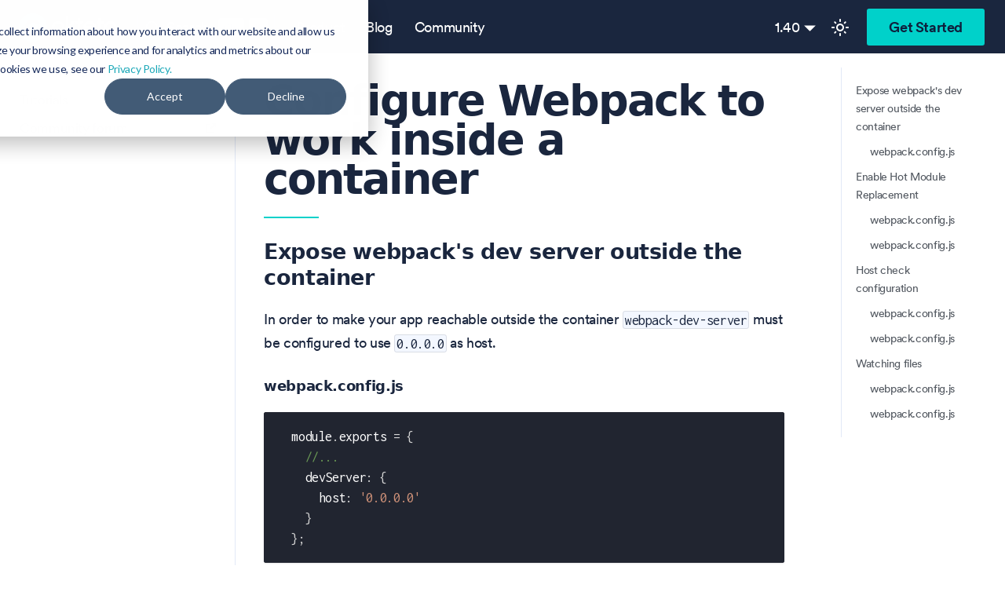

--- FILE ---
content_type: text/html; charset=UTF-8
request_url: https://www.okteto.com/docs/tutorials/webpack/
body_size: 6942
content:
<!doctype html>
<html lang="en" dir="ltr" class="docs-wrapper plugin-docs plugin-id-tutorials docs-version-current docs-doc-page docs-doc-id-webpack" data-has-hydrated="false">
<head>
<meta charset="UTF-8">
<meta name="generator" content="Docusaurus v3.9.2">
<title data-rh="true">Configure Webpack to work inside a container | Okteto Documentation</title><meta data-rh="true" name="viewport" content="width=device-width,initial-scale=1"><meta data-rh="true" name="twitter:card" content="summary_large_image"><meta data-rh="true" property="og:url" content="https://www.okteto.com/docs/tutorials/webpack/"><meta data-rh="true" property="og:locale" content="en"><meta data-rh="true" name="docusaurus_locale" content="en"><meta data-rh="true" name="docsearch:language" content="en"><meta data-rh="true" name="docusaurus_version" content="current"><meta data-rh="true" name="docusaurus_tag" content="docs-tutorials-current"><meta data-rh="true" name="docsearch:version" content="current"><meta data-rh="true" name="docsearch:docusaurus_tag" content="docs-tutorials-current"><meta data-rh="true" property="og:title" content="Configure Webpack to work inside a container | Okteto Documentation"><meta data-rh="true" name="description" content="Optimize your configurations to work inside a Docker container"><meta data-rh="true" property="og:description" content="Optimize your configurations to work inside a Docker container"><link data-rh="true" rel="icon" href="/docs/img/favicon.ico"><link data-rh="true" rel="canonical" href="https://www.okteto.com/docs/tutorials/webpack/"><link data-rh="true" rel="alternate" href="https://www.okteto.com/docs/tutorials/webpack/" hreflang="en"><link data-rh="true" rel="alternate" href="https://www.okteto.com/docs/tutorials/webpack/" hreflang="x-default"><link data-rh="true" rel="preconnect" href="https://RS9BKUCQCT-dsn.algolia.net" crossorigin="anonymous"><link rel="preconnect" href="https://www.google-analytics.com">
<script>window.ga=window.ga||function(){(ga.q=ga.q||[]).push(arguments)},ga.l=+new Date,ga("create","UA-120828135-1","auto"),ga("set","anonymizeIp",!0),ga("send","pageview")</script>
<script async src="https://www.google-analytics.com/analytics.js"></script>
<link rel="preconnect" href="https://www.google-analytics.com">
<link rel="preconnect" href="https://www.googletagmanager.com">
<script async src="https://www.googletagmanager.com/gtag/js?id=G-KSKZWJHTJZ"></script>
<script>function gtag(){dataLayer.push(arguments)}window.dataLayer=window.dataLayer||[],gtag("js",new Date),gtag("config","G-KSKZWJHTJZ",{anonymize_ip:!0})</script>



<link rel="search" type="application/opensearchdescription+xml" title="Okteto Documentation" href="/docs/opensearch.xml">



<!-- Google Tag Manager -->
    <script>!function(e,t,a,n){e[n]=e[n]||[],e[n].push({"gtm.start":(new Date).getTime(),event:"gtm.js"});var g=t.getElementsByTagName(a)[0],m=t.createElement(a);m.async=!0,m.src="https://www.googletagmanager.com/gtm.js?id=GTM-W6RQFNT",g.parentNode.insertBefore(m,g)}(window,document,"script","dataLayer")</script>
    <!-- End Google Tag Manager -->
<link rel="preconnect" href="https://us.i.posthog.com">
<script>!function(t,e){var o,s,r,a;e.__SV||(window.posthog=e,e._i=[],e.init=function(i,n,p){function c(t,e){var o=e.split(".");2==o.length&&(t=t[o[0]],e=o[1]),t[e]=function(){t.push([e].concat(Array.prototype.slice.call(arguments,0)))}}(r=t.createElement("script")).type="text/javascript",r.async=!0,r.src=n.api_host.replace(".i.posthog.com","-assets.i.posthog.com")+"/static/array.js",(a=t.getElementsByTagName("script")[0]).parentNode.insertBefore(r,a);var g=e;for(void 0!==p?g=e[p]=[]:p="posthog",g.people=g.people||[],g.toString=function(t){var e="posthog";return"posthog"!==p&&(e+="."+p),t||(e+=" (stub)"),e},g.people.toString=function(){return g.toString(1)+".people (stub)"},o="capture identify alias people.set people.set_once set_config register register_once unregister opt_out_capturing has_opted_out_capturing opt_in_capturing reset isFeatureEnabled onFeatureFlags getFeatureFlag getFeatureFlagPayload reloadFeatureFlags group updateEarlyAccessFeatureEnrollment getEarlyAccessFeatures getActiveMatchingSurveys getSurveys onSessionId".split(" "),s=0;s<o.length;s++)c(g,o[s]);e._i.push([i,n,p])},e.__SV=1)}(document,window.posthog||[]),posthog.init("phc_hABE2tLx6OC3RdADvVeFYfwtQQhYSE5swoqkQQscU6K",{api_host:"https://us.i.posthog.com",id:"default"})</script>
<link rel="apple-touch-icon" size="180x180" href="/docs/favicon/apple-touch-icon.png">
<link rel="icon" type="image/png" size="32x32" href="/docs/favicon/favicon-32x32.png">
<link rel="icon" type="image/png" size="16x16" href="/docs/favicon/favicon-16x16.png">
<link rel="manifest" href="/docs/favicon/site.webmanifest">
<link rel="mask-icon" href="/docs/favicon/safari-pinned-tab.svg" color="#00d1ca">
<meta name="msapplication-TileColor" content="#da532c">
<meta name="theme-color" content="#fff">
<script src="//js.hs-scripts.com/5418301.js" async></script><link rel="stylesheet" href="/docs/assets/css/styles.aa086929.css">
<script src="/docs/assets/js/runtime~main.51ad4cb3.js" defer="defer"></script>
<script src="/docs/assets/js/main.df8464e1.js" defer="defer"></script>
</head>
<body class="navigation-with-keyboard">
<svg style="display: none;"><defs>
<symbol id="theme-svg-external-link" viewBox="0 0 24 24"><path fill="currentColor" d="M21 13v10h-21v-19h12v2h-10v15h17v-8h2zm3-12h-10.988l4.035 4-6.977 7.07 2.828 2.828 6.977-7.07 4.125 4.172v-11z"/></symbol>
</defs></svg>
<script>!function(){var t=function(){try{return new URLSearchParams(window.location.search).get("docusaurus-theme")}catch(t){}}()||function(){try{return window.localStorage.getItem("theme")}catch(t){}}();document.documentElement.setAttribute("data-theme",t||"light"),document.documentElement.setAttribute("data-theme-choice",t||"light")}(),function(){try{const c=new URLSearchParams(window.location.search).entries();for(var[t,e]of c)if(t.startsWith("docusaurus-data-")){var a=t.replace("docusaurus-data-","data-");document.documentElement.setAttribute(a,e)}}catch(t){}}()</script><div id="__docusaurus"><div role="region" aria-label="Skip to main content"><a class="skipToContent_fXgn" href="#__docusaurus_skipToContent_fallback">Skip to main content</a></div><nav aria-label="Main" class="theme-layout-navbar navbar navbar--fixed-top"><div class="navbar__inner"><div class="theme-layout-navbar-left navbar__items"><button aria-label="Toggle navigation bar" aria-expanded="false" class="navbar__toggle clean-btn" type="button"><svg width="30" height="30" viewBox="0 0 30 30" aria-hidden="true"><path stroke="currentColor" stroke-linecap="round" stroke-miterlimit="10" stroke-width="2" d="M4 7h22M4 15h22M4 23h22"></path></svg></button><a href="https://www.okteto.com" target="_self" rel="noopener noreferrer" class="navbar__brand"><div class="navbar__logo"><img src="/docs/img/logo.svg" alt="Okteto Logo" class="themedComponent_mlkZ themedComponent--light_NVdE"><img src="/docs/img/logo.svg" alt="Okteto Logo" class="themedComponent_mlkZ themedComponent--dark_xIcU"></div></a><div class="navbarSearchContainer_Bca1"><button type="button" class="DocSearch DocSearch-Button" aria-label="Search (Meta+k)" aria-keyshortcuts="Meta+k"><span class="DocSearch-Button-Container"><svg width="20" height="20" class="DocSearch-Search-Icon" viewBox="0 0 24 24" aria-hidden="true"><circle cx="11" cy="11" r="8" stroke="currentColor" fill="none" stroke-width="1.4"></circle><path d="m21 21-4.3-4.3" stroke="currentColor" fill="none" stroke-linecap="round" stroke-linejoin="round"></path></svg><span class="DocSearch-Button-Placeholder">Search</span></span><span class="DocSearch-Button-Keys"></span></button></div><a href="https://www.okteto.com" target="_self" rel="noopener noreferrer" class="navbar__item navbar__link">Product<svg width="13.5" height="13.5" aria-label="(opens in new tab)" class="iconExternalLink_nPIU"><use href="#theme-svg-external-link"></use></svg></a><a href="https://www.okteto.com/blog/" target="_self" rel="noopener noreferrer" class="navbar__item navbar__link">Blog<svg width="13.5" height="13.5" aria-label="(opens in new tab)" class="iconExternalLink_nPIU"><use href="#theme-svg-external-link"></use></svg></a><a href="https://community.okteto.com" target="_self" rel="noopener noreferrer" class="navbar__item navbar__link">Community<svg width="13.5" height="13.5" aria-label="(opens in new tab)" class="iconExternalLink_nPIU"><use href="#theme-svg-external-link"></use></svg></a></div><div class="theme-layout-navbar-right navbar__items navbar__items--right"><div class="navbar__item dropdown dropdown--hoverable dropdown--right"><a href="#" aria-haspopup="true" aria-expanded="false" role="button" class="navbar__link">1.40</a><ul class="dropdown__menu"><li><a class="dropdown__link" href="/docs/1.41/">1.41 (Unreleased)</a></li><li><a aria-current="page" class="dropdown__link dropdown__link--active" href="/docs/">1.40 (Latest release)</a></li><li><a class="dropdown__link" href="/docs/1.39/">1.39 </a></li><li><a class="dropdown__link" href="/docs/1.38/">1.38 </a></li><li><a class="dropdown__link" href="/docs/1.37/">1.37 </a></li><li><a class="dropdown__link" href="/docs/1.36/">1.36 </a></li><li><a class="dropdown__link" href="/docs/1.35/">1.35 </a></li><li><a class="dropdown__link" href="/docs/1.34/">1.34 </a></li><li class=""><hr class="dropdown-separator"></li><li><a class="dropdown__link" href="/docs/archives/">Archives</a></li><li><a class="dropdown__link" href="/docs/release-notes/">Release Notes</a></li></ul></div><a href="https://www.okteto.com/free-trial" target="_self" rel="noopener noreferrer" class="navbar__item navbar__link Button teal GetFreeTrialButton">Get Started<svg width="13.5" height="13.5" aria-label="(opens in new tab)" class="iconExternalLink_nPIU"><use href="#theme-svg-external-link"></use></svg></a><div class="toggle_vylO colorModeToggle_DEke"><button class="clean-btn toggleButton_gllP toggleButtonDisabled_aARS" type="button" disabled="" title="system mode" aria-label="Switch between dark and light mode (currently system mode)"><svg viewBox="0 0 24 24" width="24" height="24" aria-hidden="true" class="toggleIcon_g3eP lightToggleIcon_pyhR"><path fill="currentColor" d="M12,9c1.65,0,3,1.35,3,3s-1.35,3-3,3s-3-1.35-3-3S10.35,9,12,9 M12,7c-2.76,0-5,2.24-5,5s2.24,5,5,5s5-2.24,5-5 S14.76,7,12,7L12,7z M2,13l2,0c0.55,0,1-0.45,1-1s-0.45-1-1-1l-2,0c-0.55,0-1,0.45-1,1S1.45,13,2,13z M20,13l2,0c0.55,0,1-0.45,1-1 s-0.45-1-1-1l-2,0c-0.55,0-1,0.45-1,1S19.45,13,20,13z M11,2v2c0,0.55,0.45,1,1,1s1-0.45,1-1V2c0-0.55-0.45-1-1-1S11,1.45,11,2z M11,20v2c0,0.55,0.45,1,1,1s1-0.45,1-1v-2c0-0.55-0.45-1-1-1C11.45,19,11,19.45,11,20z M5.99,4.58c-0.39-0.39-1.03-0.39-1.41,0 c-0.39,0.39-0.39,1.03,0,1.41l1.06,1.06c0.39,0.39,1.03,0.39,1.41,0s0.39-1.03,0-1.41L5.99,4.58z M18.36,16.95 c-0.39-0.39-1.03-0.39-1.41,0c-0.39,0.39-0.39,1.03,0,1.41l1.06,1.06c0.39,0.39,1.03,0.39,1.41,0c0.39-0.39,0.39-1.03,0-1.41 L18.36,16.95z M19.42,5.99c0.39-0.39,0.39-1.03,0-1.41c-0.39-0.39-1.03-0.39-1.41,0l-1.06,1.06c-0.39,0.39-0.39,1.03,0,1.41 s1.03,0.39,1.41,0L19.42,5.99z M7.05,18.36c0.39-0.39,0.39-1.03,0-1.41c-0.39-0.39-1.03-0.39-1.41,0l-1.06,1.06 c-0.39,0.39-0.39,1.03,0,1.41s1.03,0.39,1.41,0L7.05,18.36z"></path></svg><svg viewBox="0 0 24 24" width="24" height="24" aria-hidden="true" class="toggleIcon_g3eP darkToggleIcon_wfgR"><path fill="currentColor" d="M9.37,5.51C9.19,6.15,9.1,6.82,9.1,7.5c0,4.08,3.32,7.4,7.4,7.4c0.68,0,1.35-0.09,1.99-0.27C17.45,17.19,14.93,19,12,19 c-3.86,0-7-3.14-7-7C5,9.07,6.81,6.55,9.37,5.51z M12,3c-4.97,0-9,4.03-9,9s4.03,9,9,9s9-4.03,9-9c0-0.46-0.04-0.92-0.1-1.36 c-0.98,1.37-2.58,2.26-4.4,2.26c-2.98,0-5.4-2.42-5.4-5.4c0-1.81,0.89-3.42,2.26-4.4C12.92,3.04,12.46,3,12,3L12,3z"></path></svg><svg viewBox="0 0 24 24" width="24" height="24" aria-hidden="true" class="toggleIcon_g3eP systemToggleIcon_QzmC"><path fill="currentColor" d="m12 21c4.971 0 9-4.029 9-9s-4.029-9-9-9-9 4.029-9 9 4.029 9 9 9zm4.95-13.95c1.313 1.313 2.05 3.093 2.05 4.95s-0.738 3.637-2.05 4.95c-1.313 1.313-3.093 2.05-4.95 2.05v-14c1.857 0 3.637 0.737 4.95 2.05z"></path></svg></button></div></div></div><div role="presentation" class="navbar-sidebar__backdrop"></div></nav><div id="__docusaurus_skipToContent_fallback" class="theme-layout-main main-wrapper mainWrapper_z2l0"><div class="docsWrapper_hBAB"><button aria-label="Scroll back to top" class="clean-btn theme-back-to-top-button backToTopButton_sjWU" type="button"></button><div class="docRoot_UBD9"><aside class="theme-doc-sidebar-container docSidebarContainer_YfHR"><div class="sidebarViewport_aRkj"><div class="sidebar_njMd"><nav aria-label="Docs sidebar" class="menu thin-scrollbar menu_SIkG"><ul class="theme-doc-sidebar-menu menu__list"><li class="theme-doc-sidebar-item-link theme-doc-sidebar-item-link-level-1 menu__list-item"><a class="menu__link" href="/docs/"><span title="Documentation" class="linkLabel_WmDU">Documentation</span></a></li><li class="theme-doc-sidebar-item-category theme-doc-sidebar-item-category-level-1 menu__list-item sidebarCategoryHideLinks"><div class="menu__list-item-collapsible"><a class="categoryLink_byQd menu__link menu__link--sublist menu__link--active" href="/docs/tutorials/"><span title="Tutorials" class="categoryLinkLabel_W154">Tutorials</span></a><button aria-label="Collapse sidebar category &#x27;Tutorials&#x27;" aria-expanded="true" type="button" class="clean-btn menu__caret"></button></div><ul class="menu__list"><li class="theme-doc-sidebar-item-link theme-doc-sidebar-item-link-level-2 menu__list-item"><a class="menu__link" tabindex="0" href="/docs/tutorials/getting-started-with-okteto/"><span title="Getting started with Okteto" class="linkLabel_WmDU">Getting started with Okteto</span></a></li><li class="theme-doc-sidebar-item-link theme-doc-sidebar-item-link-level-2 menu__list-item"><a class="menu__link" tabindex="0" href="/docs/tutorials/aws-lambda/"><span title="AWS Lambda functions with Okteto" class="linkLabel_WmDU">AWS Lambda functions with Okteto</span></a></li><li class="theme-doc-sidebar-item-link theme-doc-sidebar-item-link-level-2 menu__list-item"><a class="menu__link" tabindex="0" href="/docs/tutorials/compose-getting-started/"><span title="Docker Compose on Kubernetes" class="linkLabel_WmDU">Docker Compose on Kubernetes</span></a></li><li class="theme-doc-sidebar-item-link theme-doc-sidebar-item-link-level-2 menu__list-item"><a class="menu__link" tabindex="0" href="/docs/tutorials/external-resources/"><span title="Getting started with Okteto External Resources" class="linkLabel_WmDU">Getting started with Okteto External Resources</span></a></li><li class="theme-doc-sidebar-item-link theme-doc-sidebar-item-link-level-2 menu__list-item"><a class="menu__link menu__link--active" aria-current="page" tabindex="0" href="/docs/tutorials/webpack/"><span title="Configure Webpack to work inside a container" class="linkLabel_WmDU">Configure Webpack to work inside a container</span></a></li><li class="theme-doc-sidebar-item-link theme-doc-sidebar-item-link-level-2 menu__list-item"><a class="menu__link" tabindex="0" href="/docs/tutorials/using-launchdarkly-and-okteto-to-automate-modern-feature-flag-management/"><span title="Using LaunchDarkly and Okteto To Automate Feature Flag Management" class="linkLabel_WmDU">Using LaunchDarkly and Okteto To Automate Feature Flag Management</span></a></li><li class="theme-doc-sidebar-item-link theme-doc-sidebar-item-link-level-2 menu__list-item"><a class="menu__link" tabindex="0" href="/docs/tutorials/divert/"><span title="Getting started with Okteto Divert" class="linkLabel_WmDU">Getting started with Okteto Divert</span></a></li><li class="theme-doc-sidebar-item-link theme-doc-sidebar-item-link-level-2 menu__list-item"><a class="menu__link" tabindex="0" href="/docs/tutorials/optimize-your-development-environment/"><span title="Optimize your Okteto Development Environment" class="linkLabel_WmDU">Optimize your Okteto Development Environment</span></a></li><li class="theme-doc-sidebar-item-link theme-doc-sidebar-item-link-level-2 menu__list-item"><a class="menu__link" tabindex="0" href="/docs/tutorials/create-and-use-volume-snapshots/"><span title="Use Volume Snapshots to Create Development Environments with Real Data" class="linkLabel_WmDU">Use Volume Snapshots to Create Development Environments with Real Data</span></a></li></ul></li><li class="theme-doc-sidebar-item-link theme-doc-sidebar-item-link-level-1 menu__list-item"><a href="https://community.okteto.com/" target="_blank" rel="noopener noreferrer" class="menu__link menuExternalLink_NmtK"><span title="Community forum" class="linkLabel_WmDU">Community forum</span><svg width="13.5" height="13.5" aria-label="(opens in new tab)" class="iconExternalLink_nPIU"><use href="#theme-svg-external-link"></use></svg></a></li></ul></nav></div></div></aside><main class="docMainContainer_TBSr"><div class="container padding-top--md padding-bottom--lg"><div class="row"><div class="col docItemCol_VOVn"><div class="docItemContainer_Djhp"><article><div class="tocCollapsible_ETCw theme-doc-toc-mobile tocMobile_ITEo"><button type="button" class="clean-btn tocCollapsibleButton_TO0P">On this page</button></div><div class="theme-doc-markdown markdown"><header><h1>Configure Webpack to work inside a container</h1></header><h3 class="anchor anchorTargetStickyNavbar_Vzrq" id="expose-webpacks-dev-server-outside-the-container">Expose webpack&#x27;s dev server outside the container<a href="#expose-webpacks-dev-server-outside-the-container" class="hash-link" aria-label="Direct link to Expose webpack&#x27;s dev server outside the container" title="Direct link to Expose webpack&#x27;s dev server outside the container" translate="no">​</a></h3>
<p>In order to make your app reachable outside the container <code>webpack-dev-server</code> must be
configured to use <code>0.0.0.0</code> as host.</p>
<h4 class="anchor anchorTargetStickyNavbar_Vzrq" id="webpackconfigjs">webpack.config.js<a href="#webpackconfigjs" class="hash-link" aria-label="Direct link to webpack.config.js" title="Direct link to webpack.config.js" translate="no">​</a></h4>
<div class="language-js codeBlockContainer_Ckt0 theme-code-block" style="--prism-color:white;--prism-background-color:rgb(33, 37, 48)"><div class="codeBlockContent_QJqH"><pre tabindex="0" class="prism-code language-js codeBlock_bY9V thin-scrollbar" style="color:white;background-color:rgb(33, 37, 48)"><code class="codeBlockLines_e6Vv"><span class="token-line" style="color:white"><span class="token plain">  module</span><span class="token punctuation" style="color:rgb(212, 212, 212)">.</span><span class="token property-access">exports</span><span class="token plain"> </span><span class="token operator" style="color:rgb(212, 212, 212)">=</span><span class="token plain"> </span><span class="token punctuation" style="color:rgb(212, 212, 212)">{</span><span class="token plain"></span><br></span><span class="token-line" style="color:white"><span class="token plain">    </span><span class="token comment" style="color:rgb(106, 153, 85)">//...</span><span class="token plain"></span><br></span><span class="token-line" style="color:white"><span class="token plain">    </span><span class="token literal-property property">devServer</span><span class="token operator" style="color:rgb(212, 212, 212)">:</span><span class="token plain"> </span><span class="token punctuation" style="color:rgb(212, 212, 212)">{</span><span class="token plain"></span><br></span><span class="token-line theme-code-block-highlighted-line" style="color:white"><span class="token plain">      </span><span class="token literal-property property">host</span><span class="token operator" style="color:rgb(212, 212, 212)">:</span><span class="token plain"> </span><span class="token string" style="color:rgb(206, 145, 120)">&#x27;0.0.0.0&#x27;</span><span class="token plain"></span><br></span><span class="token-line" style="color:white"><span class="token plain">    </span><span class="token punctuation" style="color:rgb(212, 212, 212)">}</span><span class="token plain"></span><br></span><span class="token-line" style="color:white"><span class="token plain">  </span><span class="token punctuation" style="color:rgb(212, 212, 212)">}</span><span class="token punctuation" style="color:rgb(212, 212, 212)">;</span><br></span></code></pre></div></div>
<h3 class="anchor anchorTargetStickyNavbar_Vzrq" id="enable-hot-module-replacement">Enable Hot Module Replacement<a href="#enable-hot-module-replacement" class="hash-link" aria-label="Direct link to Enable Hot Module Replacement" title="Direct link to Enable Hot Module Replacement" translate="no">​</a></h3>
<p>If you want to use the Webpack <a href="https://webpack.js.org/concepts/hot-module-replacement/" target="_blank" rel="noopener noreferrer" class="">Hot Module Replacement</a>
feature to hot reload changes while using the development server, you need to enable it and set the
socket port to <code>443</code>.</p>
<div class="theme-tabs-container tabs-container tabList__CuJ"><ul role="tablist" aria-orientation="horizontal" class="tabs"><li role="tab" tabindex="0" aria-selected="true" class="tabs__item tabItem_LNqP tabs__item--active">Webpack 5</li><li role="tab" tabindex="-1" aria-selected="false" class="tabs__item tabItem_LNqP">Webpack 4</li></ul><div class="margin-top--md"><div role="tabpanel" class="tabItem_Ymn6"><h4 class="anchor anchorTargetStickyNavbar_Vzrq" id="webpackconfigjs-1">webpack.config.js<a href="#webpackconfigjs-1" class="hash-link" aria-label="Direct link to webpack.config.js" title="Direct link to webpack.config.js" translate="no">​</a></h4><div class="language-js codeBlockContainer_Ckt0 theme-code-block" style="--prism-color:white;--prism-background-color:rgb(33, 37, 48)"><div class="codeBlockContent_QJqH"><pre tabindex="0" class="prism-code language-js codeBlock_bY9V thin-scrollbar" style="color:white;background-color:rgb(33, 37, 48)"><code class="codeBlockLines_e6Vv"><span class="token-line" style="color:white"><span class="token plain">  module</span><span class="token punctuation" style="color:rgb(212, 212, 212)">.</span><span class="token property-access">exports</span><span class="token plain"> </span><span class="token operator" style="color:rgb(212, 212, 212)">=</span><span class="token plain"> </span><span class="token punctuation" style="color:rgb(212, 212, 212)">{</span><span class="token plain"></span><br></span><span class="token-line" style="color:white"><span class="token plain">    </span><span class="token comment" style="color:rgb(106, 153, 85)">//...</span><span class="token plain"></span><br></span><span class="token-line" style="color:white"><span class="token plain">    </span><span class="token literal-property property">devServer</span><span class="token operator" style="color:rgb(212, 212, 212)">:</span><span class="token plain"> </span><span class="token punctuation" style="color:rgb(212, 212, 212)">{</span><span class="token plain"></span><br></span><span class="token-line" style="color:white"><span class="token plain">      </span><span class="token literal-property property">host</span><span class="token operator" style="color:rgb(212, 212, 212)">:</span><span class="token plain"> </span><span class="token string" style="color:rgb(206, 145, 120)">&#x27;0.0.0.0&#x27;</span><span class="token punctuation" style="color:rgb(212, 212, 212)">,</span><span class="token plain"></span><br></span><span class="token-line theme-code-block-highlighted-line" style="color:white"><span class="token plain">      </span><span class="token literal-property property">hot</span><span class="token operator" style="color:rgb(212, 212, 212)">:</span><span class="token plain"> </span><span class="token boolean">true</span><span class="token punctuation" style="color:rgb(212, 212, 212)">,</span><span class="token plain"></span><br></span><span class="token-line" style="color:white"><span class="token plain">      </span><span class="token literal-property property">client</span><span class="token operator" style="color:rgb(212, 212, 212)">:</span><span class="token plain"> </span><span class="token punctuation" style="color:rgb(212, 212, 212)">{</span><span class="token plain"></span><br></span><span class="token-line" style="color:white"><span class="token plain">        </span><span class="token literal-property property">webSocketURL</span><span class="token operator" style="color:rgb(212, 212, 212)">:</span><span class="token plain"> </span><span class="token punctuation" style="color:rgb(212, 212, 212)">{</span><span class="token plain"></span><br></span><span class="token-line theme-code-block-highlighted-line" style="color:white"><span class="token plain">          </span><span class="token literal-property property">port</span><span class="token operator" style="color:rgb(212, 212, 212)">:</span><span class="token plain"> </span><span class="token number" style="color:rgb(181, 206, 168)">443</span><span class="token plain"></span><br></span><span class="token-line" style="color:white"><span class="token plain">        </span><span class="token punctuation" style="color:rgb(212, 212, 212)">}</span><span class="token plain"></span><br></span><span class="token-line" style="color:white"><span class="token plain">      </span><span class="token punctuation" style="color:rgb(212, 212, 212)">}</span><span class="token plain"></span><br></span><span class="token-line" style="color:white"><span class="token plain">    </span><span class="token punctuation" style="color:rgb(212, 212, 212)">}</span><span class="token plain"></span><br></span><span class="token-line" style="color:white"><span class="token plain">  </span><span class="token punctuation" style="color:rgb(212, 212, 212)">}</span><span class="token punctuation" style="color:rgb(212, 212, 212)">;</span><br></span></code></pre></div></div></div><div role="tabpanel" class="tabItem_Ymn6" hidden=""><h4 class="anchor anchorTargetStickyNavbar_Vzrq" id="webpackconfigjs-2">webpack.config.js<a href="#webpackconfigjs-2" class="hash-link" aria-label="Direct link to webpack.config.js" title="Direct link to webpack.config.js" translate="no">​</a></h4><div class="language-js codeBlockContainer_Ckt0 theme-code-block" style="--prism-color:white;--prism-background-color:rgb(33, 37, 48)"><div class="codeBlockContent_QJqH"><pre tabindex="0" class="prism-code language-js codeBlock_bY9V thin-scrollbar" style="color:white;background-color:rgb(33, 37, 48)"><code class="codeBlockLines_e6Vv"><span class="token-line" style="color:white"><span class="token plain">  module</span><span class="token punctuation" style="color:rgb(212, 212, 212)">.</span><span class="token property-access">exports</span><span class="token plain"> </span><span class="token operator" style="color:rgb(212, 212, 212)">=</span><span class="token plain"> </span><span class="token punctuation" style="color:rgb(212, 212, 212)">{</span><span class="token plain"></span><br></span><span class="token-line" style="color:white"><span class="token plain">    </span><span class="token comment" style="color:rgb(106, 153, 85)">//...</span><span class="token plain"></span><br></span><span class="token-line" style="color:white"><span class="token plain">    </span><span class="token literal-property property">devServer</span><span class="token operator" style="color:rgb(212, 212, 212)">:</span><span class="token plain"> </span><span class="token punctuation" style="color:rgb(212, 212, 212)">{</span><span class="token plain"></span><br></span><span class="token-line" style="color:white"><span class="token plain">      </span><span class="token literal-property property">host</span><span class="token operator" style="color:rgb(212, 212, 212)">:</span><span class="token plain"> </span><span class="token string" style="color:rgb(206, 145, 120)">&#x27;0.0.0.0&#x27;</span><span class="token punctuation" style="color:rgb(212, 212, 212)">,</span><span class="token plain"></span><br></span><span class="token-line theme-code-block-highlighted-line" style="color:white"><span class="token plain">      </span><span class="token literal-property property">hot</span><span class="token operator" style="color:rgb(212, 212, 212)">:</span><span class="token plain"> </span><span class="token boolean">true</span><span class="token punctuation" style="color:rgb(212, 212, 212)">,</span><span class="token plain"></span><br></span><span class="token-line theme-code-block-highlighted-line" style="color:white"><span class="token plain">      </span><span class="token literal-property property">sockPort</span><span class="token operator" style="color:rgb(212, 212, 212)">:</span><span class="token plain"> </span><span class="token number" style="color:rgb(181, 206, 168)">443</span><span class="token plain"></span><br></span><span class="token-line" style="color:white"><span class="token plain">    </span><span class="token punctuation" style="color:rgb(212, 212, 212)">}</span><span class="token plain"></span><br></span><span class="token-line" style="color:white"><span class="token plain">  </span><span class="token punctuation" style="color:rgb(212, 212, 212)">}</span><span class="token punctuation" style="color:rgb(212, 212, 212)">;</span><br></span></code></pre></div></div></div></div></div>
<h3 class="anchor anchorTargetStickyNavbar_Vzrq" id="host-check-configuration">Host check configuration<a href="#host-check-configuration" class="hash-link" aria-label="Direct link to Host check configuration" title="Direct link to Host check configuration" translate="no">​</a></h3>
<p>Webpack performs a host check when accessing the server. External access to the server won&#x27;t be
allowed unless it&#x27;s properly configured. Check <a href="https://webpack.js.org/configuration/dev-server" target="_blank" rel="noopener noreferrer" class="">webpack&#x27;s dev server documentation</a>
for more information.</p>
<div class="theme-tabs-container tabs-container tabList__CuJ"><ul role="tablist" aria-orientation="horizontal" class="tabs"><li role="tab" tabindex="0" aria-selected="true" class="tabs__item tabItem_LNqP tabs__item--active">Webpack 5</li><li role="tab" tabindex="-1" aria-selected="false" class="tabs__item tabItem_LNqP">Webpack 4</li></ul><div class="margin-top--md"><div role="tabpanel" class="tabItem_Ymn6"><p>You can bypass this check entirely by setting
the <a href="https://webpack.js.org/configuration/dev-server/#devserverallowedhosts" target="_blank" rel="noopener noreferrer" class=""><code>allowedHosts</code></a>
option to <code>all</code>:</p><h4 class="anchor anchorTargetStickyNavbar_Vzrq" id="webpackconfigjs-3">webpack.config.js<a href="#webpackconfigjs-3" class="hash-link" aria-label="Direct link to webpack.config.js" title="Direct link to webpack.config.js" translate="no">​</a></h4><div class="language-js codeBlockContainer_Ckt0 theme-code-block" style="--prism-color:white;--prism-background-color:rgb(33, 37, 48)"><div class="codeBlockContent_QJqH"><pre tabindex="0" class="prism-code language-js codeBlock_bY9V thin-scrollbar" style="color:white;background-color:rgb(33, 37, 48)"><code class="codeBlockLines_e6Vv"><span class="token-line" style="color:white"><span class="token plain">  module</span><span class="token punctuation" style="color:rgb(212, 212, 212)">.</span><span class="token property-access">exports</span><span class="token plain"> </span><span class="token operator" style="color:rgb(212, 212, 212)">=</span><span class="token plain"> </span><span class="token punctuation" style="color:rgb(212, 212, 212)">{</span><span class="token plain"></span><br></span><span class="token-line" style="color:white"><span class="token plain">    </span><span class="token comment" style="color:rgb(106, 153, 85)">//...</span><span class="token plain"></span><br></span><span class="token-line" style="color:white"><span class="token plain">    </span><span class="token literal-property property">devServer</span><span class="token operator" style="color:rgb(212, 212, 212)">:</span><span class="token plain"> </span><span class="token punctuation" style="color:rgb(212, 212, 212)">{</span><span class="token plain"></span><br></span><span class="token-line" style="color:white"><span class="token plain">      </span><span class="token literal-property property">host</span><span class="token operator" style="color:rgb(212, 212, 212)">:</span><span class="token plain"> </span><span class="token string" style="color:rgb(206, 145, 120)">&#x27;0.0.0.0&#x27;</span><span class="token punctuation" style="color:rgb(212, 212, 212)">,</span><span class="token plain"></span><br></span><span class="token-line theme-code-block-highlighted-line" style="color:white"><span class="token plain">      </span><span class="token literal-property property">allowedHosts</span><span class="token operator" style="color:rgb(212, 212, 212)">:</span><span class="token plain"> </span><span class="token string" style="color:rgb(206, 145, 120)">&#x27;all&#x27;</span><span class="token plain"></span><br></span><span class="token-line" style="color:white"><span class="token plain">    </span><span class="token punctuation" style="color:rgb(212, 212, 212)">}</span><span class="token plain"></span><br></span><span class="token-line" style="color:white"><span class="token plain">  </span><span class="token punctuation" style="color:rgb(212, 212, 212)">}</span><span class="token punctuation" style="color:rgb(212, 212, 212)">;</span><br></span></code></pre></div></div></div><div role="tabpanel" class="tabItem_Ymn6" hidden=""><p>You can bypass this check entirely by setting
the <a href="https://v4.webpack.js.org/configuration/dev-server/#devserverdisablehostcheck" target="_blank" rel="noopener noreferrer" class=""><code>disableHostCheck</code></a>
option to <code>true</code>:</p><h4 class="anchor anchorTargetStickyNavbar_Vzrq" id="webpackconfigjs-4">webpack.config.js<a href="#webpackconfigjs-4" class="hash-link" aria-label="Direct link to webpack.config.js" title="Direct link to webpack.config.js" translate="no">​</a></h4><div class="language-js codeBlockContainer_Ckt0 theme-code-block" style="--prism-color:white;--prism-background-color:rgb(33, 37, 48)"><div class="codeBlockContent_QJqH"><pre tabindex="0" class="prism-code language-js codeBlock_bY9V thin-scrollbar" style="color:white;background-color:rgb(33, 37, 48)"><code class="codeBlockLines_e6Vv"><span class="token-line" style="color:white"><span class="token plain">  module</span><span class="token punctuation" style="color:rgb(212, 212, 212)">.</span><span class="token property-access">exports</span><span class="token plain"> </span><span class="token operator" style="color:rgb(212, 212, 212)">=</span><span class="token plain"> </span><span class="token punctuation" style="color:rgb(212, 212, 212)">{</span><span class="token plain"></span><br></span><span class="token-line" style="color:white"><span class="token plain">    </span><span class="token comment" style="color:rgb(106, 153, 85)">//...</span><span class="token plain"></span><br></span><span class="token-line" style="color:white"><span class="token plain">    </span><span class="token literal-property property">devServer</span><span class="token operator" style="color:rgb(212, 212, 212)">:</span><span class="token plain"> </span><span class="token punctuation" style="color:rgb(212, 212, 212)">{</span><span class="token plain"></span><br></span><span class="token-line" style="color:white"><span class="token plain">      </span><span class="token literal-property property">host</span><span class="token operator" style="color:rgb(212, 212, 212)">:</span><span class="token plain"> </span><span class="token string" style="color:rgb(206, 145, 120)">&#x27;0.0.0.0&#x27;</span><span class="token punctuation" style="color:rgb(212, 212, 212)">,</span><span class="token plain"></span><br></span><span class="token-line theme-code-block-highlighted-line" style="color:white"><span class="token plain">      </span><span class="token literal-property property">disableHostCheck</span><span class="token operator" style="color:rgb(212, 212, 212)">:</span><span class="token plain"> </span><span class="token boolean">true</span><span class="token plain"></span><br></span><span class="token-line" style="color:white"><span class="token plain">    </span><span class="token punctuation" style="color:rgb(212, 212, 212)">}</span><span class="token plain"></span><br></span><span class="token-line" style="color:white"><span class="token plain">  </span><span class="token punctuation" style="color:rgb(212, 212, 212)">}</span><span class="token punctuation" style="color:rgb(212, 212, 212)">;</span><br></span></code></pre></div></div></div></div></div>
<h3 class="anchor anchorTargetStickyNavbar_Vzrq" id="watching-files">Watching files<a href="#watching-files" class="hash-link" aria-label="Direct link to Watching files" title="Direct link to Watching files" translate="no">​</a></h3>
<p>Webpack uses the file system to get notified of file changes and enable features like hot-reloading.
You might experience file watching issues if your docker image is not compatible with webpack&#x27;s
file system subsystem. If that&#x27;s your case, enable the <code>polling</code> option:</p>
<div class="theme-tabs-container tabs-container tabList__CuJ"><ul role="tablist" aria-orientation="horizontal" class="tabs"><li role="tab" tabindex="0" aria-selected="true" class="tabs__item tabItem_LNqP tabs__item--active">Webpack 5</li><li role="tab" tabindex="-1" aria-selected="false" class="tabs__item tabItem_LNqP">Webpack 4</li></ul><div class="margin-top--md"><div role="tabpanel" class="tabItem_Ymn6"><h4 class="anchor anchorTargetStickyNavbar_Vzrq" id="webpackconfigjs-5">webpack.config.js<a href="#webpackconfigjs-5" class="hash-link" aria-label="Direct link to webpack.config.js" title="Direct link to webpack.config.js" translate="no">​</a></h4><div class="language-js codeBlockContainer_Ckt0 theme-code-block" style="--prism-color:white;--prism-background-color:rgb(33, 37, 48)"><div class="codeBlockContent_QJqH"><pre tabindex="0" class="prism-code language-js codeBlock_bY9V thin-scrollbar" style="color:white;background-color:rgb(33, 37, 48)"><code class="codeBlockLines_e6Vv"><span class="token-line" style="color:white"><span class="token plain">  module</span><span class="token punctuation" style="color:rgb(212, 212, 212)">.</span><span class="token property-access">exports</span><span class="token plain"> </span><span class="token operator" style="color:rgb(212, 212, 212)">=</span><span class="token plain"> </span><span class="token punctuation" style="color:rgb(212, 212, 212)">{</span><span class="token plain"></span><br></span><span class="token-line" style="color:white"><span class="token plain">    </span><span class="token comment" style="color:rgb(106, 153, 85)">//...</span><span class="token plain"></span><br></span><span class="token-line" style="color:white"><span class="token plain">    </span><span class="token literal-property property">devServer</span><span class="token operator" style="color:rgb(212, 212, 212)">:</span><span class="token plain"> </span><span class="token punctuation" style="color:rgb(212, 212, 212)">{</span><span class="token plain"></span><br></span><span class="token-line" style="color:white"><span class="token plain">      </span><span class="token literal-property property">host</span><span class="token operator" style="color:rgb(212, 212, 212)">:</span><span class="token plain"> </span><span class="token string" style="color:rgb(206, 145, 120)">&#x27;0.0.0.0&#x27;</span><span class="token punctuation" style="color:rgb(212, 212, 212)">,</span><span class="token plain"></span><br></span><span class="token-line theme-code-block-highlighted-line" style="color:white"><span class="token plain">      </span><span class="token literal-property property">watchOptions</span><span class="token operator" style="color:rgb(212, 212, 212)">:</span><span class="token plain"> </span><span class="token punctuation" style="color:rgb(212, 212, 212)">{</span><span class="token plain"></span><br></span><span class="token-line theme-code-block-highlighted-line" style="color:white"><span class="token plain">        </span><span class="token literal-property property">poll</span><span class="token operator" style="color:rgb(212, 212, 212)">:</span><span class="token plain"> </span><span class="token boolean">true</span><span class="token plain"> </span><span class="token comment" style="color:rgb(106, 153, 85)">// Or you can set a value in milliseconds.</span><span class="token plain"></span><br></span><span class="token-line theme-code-block-highlighted-line" style="color:white"><span class="token plain">      </span><span class="token punctuation" style="color:rgb(212, 212, 212)">}</span><span class="token plain"></span><br></span><span class="token-line" style="color:white"><span class="token plain">    </span><span class="token punctuation" style="color:rgb(212, 212, 212)">}</span><span class="token plain"></span><br></span><span class="token-line" style="color:white"><span class="token plain">  </span><span class="token punctuation" style="color:rgb(212, 212, 212)">}</span><span class="token punctuation" style="color:rgb(212, 212, 212)">;</span><br></span></code></pre></div></div></div><div role="tabpanel" class="tabItem_Ymn6" hidden=""><h4 class="anchor anchorTargetStickyNavbar_Vzrq" id="webpackconfigjs-6">webpack.config.js<a href="#webpackconfigjs-6" class="hash-link" aria-label="Direct link to webpack.config.js" title="Direct link to webpack.config.js" translate="no">​</a></h4><div class="language-js codeBlockContainer_Ckt0 theme-code-block" style="--prism-color:white;--prism-background-color:rgb(33, 37, 48)"><div class="codeBlockContent_QJqH"><pre tabindex="0" class="prism-code language-js codeBlock_bY9V thin-scrollbar" style="color:white;background-color:rgb(33, 37, 48)"><code class="codeBlockLines_e6Vv"><span class="token-line" style="color:white"><span class="token plain">  module</span><span class="token punctuation" style="color:rgb(212, 212, 212)">.</span><span class="token property-access">exports</span><span class="token plain"> </span><span class="token operator" style="color:rgb(212, 212, 212)">=</span><span class="token plain"> </span><span class="token punctuation" style="color:rgb(212, 212, 212)">{</span><span class="token plain"></span><br></span><span class="token-line" style="color:white"><span class="token plain">    </span><span class="token comment" style="color:rgb(106, 153, 85)">//...</span><span class="token plain"></span><br></span><span class="token-line" style="color:white"><span class="token plain">    </span><span class="token literal-property property">devServer</span><span class="token operator" style="color:rgb(212, 212, 212)">:</span><span class="token plain"> </span><span class="token punctuation" style="color:rgb(212, 212, 212)">{</span><span class="token plain"></span><br></span><span class="token-line" style="color:white"><span class="token plain">      </span><span class="token literal-property property">host</span><span class="token operator" style="color:rgb(212, 212, 212)">:</span><span class="token plain"> </span><span class="token string" style="color:rgb(206, 145, 120)">&#x27;0.0.0.0&#x27;</span><span class="token punctuation" style="color:rgb(212, 212, 212)">,</span><span class="token plain"></span><br></span><span class="token-line theme-code-block-highlighted-line" style="color:white"><span class="token plain">      </span><span class="token literal-property property">watchOptions</span><span class="token operator" style="color:rgb(212, 212, 212)">:</span><span class="token plain"> </span><span class="token punctuation" style="color:rgb(212, 212, 212)">{</span><span class="token plain"></span><br></span><span class="token-line theme-code-block-highlighted-line" style="color:white"><span class="token plain">        </span><span class="token literal-property property">poll</span><span class="token operator" style="color:rgb(212, 212, 212)">:</span><span class="token plain"> </span><span class="token boolean">true</span><span class="token plain"> </span><span class="token comment" style="color:rgb(106, 153, 85)">// Or you can set a value in milliseconds.</span><span class="token plain"></span><br></span><span class="token-line theme-code-block-highlighted-line" style="color:white"><span class="token plain">      </span><span class="token punctuation" style="color:rgb(212, 212, 212)">}</span><span class="token plain"></span><br></span><span class="token-line" style="color:white"><span class="token plain">    </span><span class="token punctuation" style="color:rgb(212, 212, 212)">}</span><span class="token plain"></span><br></span><span class="token-line" style="color:white"><span class="token plain">  </span><span class="token punctuation" style="color:rgb(212, 212, 212)">}</span><span class="token punctuation" style="color:rgb(212, 212, 212)">;</span><br></span></code></pre></div></div></div></div></div>
<p>Check <a href="https://webpack.js.org/configuration/watch/#watchoptions" target="_blank" rel="noopener noreferrer" class="">webpack&#x27;s documentation</a>
for more information about <code>watchOptions</code>.</p></div></article><nav class="docusaurus-mt-lg pagination-nav" aria-label="Docs pages"><a class="pagination-nav__link pagination-nav__link--prev" href="/docs/tutorials/external-resources/"><div class="pagination-nav__sublabel">Previous</div><div class="pagination-nav__label">Getting started with Okteto External Resources</div></a><a class="pagination-nav__link pagination-nav__link--next" href="/docs/tutorials/using-launchdarkly-and-okteto-to-automate-modern-feature-flag-management/"><div class="pagination-nav__sublabel">Next</div><div class="pagination-nav__label">Using LaunchDarkly and Okteto To Automate Feature Flag Management</div></a></nav></div></div><div class="col col--3"><div class="tableOfContents_bqdL thin-scrollbar theme-doc-toc-desktop"><ul class="table-of-contents table-of-contents__left-border"><li><a href="#expose-webpacks-dev-server-outside-the-container" class="table-of-contents__link toc-highlight">Expose webpack&#39;s dev server outside the container</a><ul><li><a href="#webpackconfigjs" class="table-of-contents__link toc-highlight">webpack.config.js</a></li></ul></li><li><a href="#enable-hot-module-replacement" class="table-of-contents__link toc-highlight">Enable Hot Module Replacement</a><ul><li><a href="#webpackconfigjs-1" class="table-of-contents__link toc-highlight">webpack.config.js</a></li><li><a href="#webpackconfigjs-2" class="table-of-contents__link toc-highlight">webpack.config.js</a></li></ul></li><li><a href="#host-check-configuration" class="table-of-contents__link toc-highlight">Host check configuration</a><ul><li><a href="#webpackconfigjs-3" class="table-of-contents__link toc-highlight">webpack.config.js</a></li><li><a href="#webpackconfigjs-4" class="table-of-contents__link toc-highlight">webpack.config.js</a></li></ul></li><li><a href="#watching-files" class="table-of-contents__link toc-highlight">Watching files</a><ul><li><a href="#webpackconfigjs-5" class="table-of-contents__link toc-highlight">webpack.config.js</a></li><li><a href="#webpackconfigjs-6" class="table-of-contents__link toc-highlight">webpack.config.js</a></li></ul></li></ul></div></div></div></div></main></div></div></div><footer class="theme-layout-footer footer footer--dark"><div class="container container-fluid"><div class="row footer__links"><div class="theme-layout-footer-column col footer__col"><div class="footer__title">Docs</div><ul class="footer__items clean-list"><li class="footer__item"><a class="footer__link-item" href="/docs/get-started/install/">Installation Guide</a></li><li class="footer__item"><a class="footer__link-item" href="/docs/get-started/deploy-your-app/">Getting Started Guide</a></li><li class="footer__item"><a class="footer__link-item" href="/docs/core/okteto-manifest/">Okteto Manifest</a></li><li class="footer__item"><a class="footer__link-item" href="/docs/reference/okteto-cli/">Okteto CLI Reference</a></li><li class="footer__item"><a class="footer__link-item" href="/docs/release-notes/">Release Notes</a></li></ul></div><div class="theme-layout-footer-column col footer__col"><div class="footer__title">Resources</div><ul class="footer__items clean-list"><li class="footer__item"><a href="https://www.okteto.com/blog/" target="_self" rel="noopener noreferrer" class="footer__link-item">Blog<svg width="13.5" height="13.5" aria-label="(opens in new tab)" class="iconExternalLink_nPIU"><use href="#theme-svg-external-link"></use></svg></a></li><li class="footer__item"><a href="https://community.okteto.com" target="_self" rel="noopener noreferrer" class="footer__link-item">Community<svg width="13.5" height="13.5" aria-label="(opens in new tab)" class="iconExternalLink_nPIU"><use href="#theme-svg-external-link"></use></svg></a></li><li class="footer__item"><a href="https://github.com/okteto/okteto" target="_blank" rel="noopener noreferrer" class="footer__link-item">GitHub<svg width="13.5" height="13.5" aria-label="(opens in new tab)" class="iconExternalLink_nPIU"><use href="#theme-svg-external-link"></use></svg></a></li><li class="footer__item"><a href="https://www.youtube.com/@OktetoHQ" target="_blank" rel="noopener noreferrer" class="footer__link-item">YouTube<svg width="13.5" height="13.5" aria-label="(opens in new tab)" class="iconExternalLink_nPIU"><use href="#theme-svg-external-link"></use></svg></a></li><li class="footer__item"><a href="https://www.okteto.com/pricing" target="_self" rel="noopener noreferrer" class="footer__link-item">Pricing<svg width="13.5" height="13.5" aria-label="(opens in new tab)" class="iconExternalLink_nPIU"><use href="#theme-svg-external-link"></use></svg></a></li></ul></div><div class="theme-layout-footer-column col footer__col"><div class="footer__title">Contact Us</div><ul class="footer__items clean-list"><li class="footer__item"><a href="mailto:hello@okteto.com" target="_blank" rel="noopener noreferrer" class="footer__link-item">hello@okteto.com<svg width="13.5" height="13.5" aria-label="(opens in new tab)" class="iconExternalLink_nPIU"><use href="#theme-svg-external-link"></use></svg></a></li><li class="footer__item"><a href="https://twitter.com/oktetohq" target="_blank" rel="noopener noreferrer" class="footer__link-item">Twitter<svg width="13.5" height="13.5" aria-label="(opens in new tab)" class="iconExternalLink_nPIU"><use href="#theme-svg-external-link"></use></svg></a></li><li class="footer__item"><a href="https://www.okteto.com/free-trial" target="_blank" rel="noopener noreferrer" class="footer__link-item">Get 30 Days Free<svg width="13.5" height="13.5" aria-label="(opens in new tab)" class="iconExternalLink_nPIU"><use href="#theme-svg-external-link"></use></svg></a></li></ul></div></div><div class="footer__bottom text--center"><div class="footer__copyright">Copyright © 2026 Okteto, Inc.</div></div></div></footer></div>
<!-- Google Tag Manager (noscript) -->
    <noscript><iframe src="https://www.googletagmanager.com/ns.html?id=GTM-W6RQFNT" height="0" width="0" style="display:none;visibility:hidden"></iframe></noscript>
    <!-- End Google Tag Manager (noscript) --></body>
</html>

--- FILE ---
content_type: application/javascript; charset=UTF-8
request_url: https://www.okteto.com/docs/assets/js/5e95c892.c3468ecb.js
body_size: -61
content:
"use strict";(self.webpackChunk_okteto_website_docs=self.webpackChunk_okteto_website_docs||[]).push([[9647],{7121:(e,s,t)=>{t.r(s),t.d(s,{default:()=>n});t(96540);var r=t(34164),c=t(17559),o=t(45500),u=t(22831),a=t(14674),d=t(74848);function n(e){return(0,d.jsx)(o.e3,{className:(0,r.A)(c.G.wrapper.docsPages),children:(0,d.jsx)(a.A,{children:(0,u.v)(e.route.routes)})})}}}]);

--- FILE ---
content_type: application/javascript; charset=UTF-8
request_url: https://www.okteto.com/docs/assets/js/6d56c1dd.1520e019.js
body_size: 612
content:
"use strict";(self.webpackChunk_okteto_website_docs=self.webpackChunk_okteto_website_docs||[]).push([[21456],{69279:e=>{e.exports=JSON.parse('{"version":{"pluginId":"tutorials","version":"current","label":"Next","banner":null,"badge":false,"noIndex":false,"className":"docs-version-current","isLast":true,"docsSidebars":{"docs":[{"type":"link","label":"Documentation","href":"/docs"},{"type":"category","label":"Tutorials","className":"sidebarCategoryHideLinks","collapsed":false,"items":[{"type":"link","href":"/docs/tutorials/getting-started-with-okteto","label":"Getting started with Okteto","docId":"getting-started-with-okteto","unlisted":false},{"type":"link","href":"/docs/tutorials/aws-lambda","label":"AWS Lambda functions with Okteto","docId":"aws-lambda","unlisted":false},{"type":"link","href":"/docs/tutorials/compose-getting-started","label":"Docker Compose on Kubernetes","docId":"compose-getting-started","unlisted":false},{"type":"link","href":"/docs/tutorials/external-resources","label":"Getting started with Okteto External Resources","docId":"external-resources","unlisted":false},{"type":"link","href":"/docs/tutorials/webpack","label":"Configure Webpack to work inside a container","docId":"webpack","unlisted":false},{"type":"link","href":"/docs/tutorials/using-launchdarkly-and-okteto-to-automate-modern-feature-flag-management","label":"Using LaunchDarkly and Okteto To Automate Feature Flag Management","docId":"using-launchdarkly-and-okteto-to-automate-modern-feature-flag-management","unlisted":false},{"type":"link","href":"/docs/tutorials/divert","label":"Getting started with Okteto Divert","docId":"divert","unlisted":false},{"type":"link","href":"/docs/tutorials/optimize-your-development-environment","label":"Optimize your Okteto Development Environment","docId":"optimize-your-development-environment","unlisted":false},{"type":"link","href":"/docs/tutorials/create-and-use-volume-snapshots","label":"Use Volume Snapshots to Create Development Environments with Real Data","docId":"create-and-use-volume-snapshots","unlisted":false}],"collapsible":true,"href":"/docs/tutorials/"},{"type":"link","label":"Community forum","href":"https://community.okteto.com/"}]},"docs":{"aws-lambda":{"id":"aws-lambda","title":"AWS Lambda functions with Okteto","description":"Deploy an AWS Lambda function in your development environment","sidebar":"docs"},"compose-getting-started":{"id":"compose-getting-started","title":"Docker Compose on Kubernetes","description":"Develop an application with Okteto using Docker Compose files","sidebar":"docs"},"create-and-use-volume-snapshots":{"id":"create-and-use-volume-snapshots","title":"Use Volume Snapshots to Create Development Environments with Real Data","description":"Learn how to generate volume snapshots of an application\u2019s database, and how to use it when creating a new Development Environment.","sidebar":"docs"},"divert":{"id":"divert","title":"Getting started with Okteto Divert","description":"Simplify your Development Environments with Divert","sidebar":"docs"},"external-resources":{"id":"external-resources","title":"Getting started with Okteto External Resources","description":"Include external resources in your development environments","sidebar":"docs"},"getting-started-with-okteto":{"id":"getting-started-with-okteto","title":"Getting started with Okteto","description":"A step by step guide to configure an Okteto Manifest","sidebar":"docs"},"index":{"id":"index","title":"Tutorials","description":"","sidebar":"docs"},"optimize-your-development-environment":{"id":"optimize-your-development-environment","title":"Optimize your Okteto Development Environment","description":"Our recommendations on how to optimize your Okteto Environments","sidebar":"docs"},"using-launchdarkly-and-okteto-to-automate-modern-feature-flag-management":{"id":"using-launchdarkly-and-okteto-to-automate-modern-feature-flag-management","title":"Using LaunchDarkly and Okteto To Automate Feature Flag Management","description":"Leverage feature flags during development with LaunchDarkly and Okteto","sidebar":"docs"},"webpack":{"id":"webpack","title":"Configure Webpack to work inside a container","description":"Optimize your configurations to work inside a Docker container","sidebar":"docs"}}}}')}}]);

--- FILE ---
content_type: application/javascript; charset=UTF-8
request_url: https://www.okteto.com/docs/assets/js/29c82747.cc17cdad.js
body_size: 3933
content:
/*! For license information please see 29c82747.cc17cdad.js.LICENSE.txt */
(self.webpackChunk_okteto_website_docs=self.webpackChunk_okteto_website_docs||[]).push([[26315],{11470:(e,n,t)=>{"use strict";t.d(n,{A:()=>y});var a=t(96540),r=t(34164),s=t(17559),o=t(23104),c=t(56347),l=t(205),i=t(57485),u=t(31682),d=t(70679);function p(e){var n,t;return null!=(n=null==(t=a.Children.toArray(e).filter(e=>"\n"!==e).map(e=>{if(!e||(0,a.isValidElement)(e)&&function(e){const{props:n}=e;return!!n&&"object"==typeof n&&"value"in n}(e))return e;throw new Error("Docusaurus error: Bad <Tabs> child <"+("string"==typeof e.type?e.type:e.type.name)+'>: all children of the <Tabs> component should be <TabItem>, and every <TabItem> should have a unique "value" prop.')}))?void 0:t.filter(Boolean))?n:[]}function h(e){const{values:n,children:t}=e;return(0,a.useMemo)(()=>{const e=null!=n?n:function(e){return p(e).map(e=>{let{props:{value:n,label:t,attributes:a,default:r}}=e;return{value:n,label:t,attributes:a,default:r}})}(t);return function(e){const n=(0,u.XI)(e,(e,n)=>e.value===n.value);if(n.length>0)throw new Error('Docusaurus error: Duplicate values "'+n.map(e=>e.value).join(", ")+'" found in <Tabs>. Every value needs to be unique.')}(e),e},[n,t])}function b(e){let{value:n,tabValues:t}=e;return t.some(e=>e.value===n)}function f(e){let{queryString:n=!1,groupId:t}=e;const r=(0,c.W6)(),s=function(e){let{queryString:n=!1,groupId:t}=e;if("string"==typeof n)return n;if(!1===n)return null;if(!0===n&&!t)throw new Error('Docusaurus error: The <Tabs> component groupId prop is required if queryString=true, because this value is used as the search param name. You can also provide an explicit value such as queryString="my-search-param".');return null!=t?t:null}({queryString:n,groupId:t});return[(0,i.aZ)(s),(0,a.useCallback)(e=>{if(!s)return;const n=new URLSearchParams(r.location.search);n.set(s,e),r.replace(Object.assign({},r.location,{search:n.toString()}))},[s,r])]}function v(e){const{defaultValue:n,queryString:t=!1,groupId:r}=e,s=h(e),[o,c]=(0,a.useState)(()=>function(e){var n;let{defaultValue:t,tabValues:a}=e;if(0===a.length)throw new Error("Docusaurus error: the <Tabs> component requires at least one <TabItem> children component");if(t){if(!b({value:t,tabValues:a}))throw new Error('Docusaurus error: The <Tabs> has a defaultValue "'+t+'" but none of its children has the corresponding value. Available values are: '+a.map(e=>e.value).join(", ")+". If you intend to show no default tab, use defaultValue={null} instead.");return t}const r=null!=(n=a.find(e=>e.default))?n:a[0];if(!r)throw new Error("Unexpected error: 0 tabValues");return r.value}({defaultValue:n,tabValues:s})),[i,u]=f({queryString:t,groupId:r}),[p,v]=function(e){let{groupId:n}=e;const t=function(e){return e?"docusaurus.tab."+e:null}(n),[r,s]=(0,d.Dv)(t);return[r,(0,a.useCallback)(e=>{t&&s.set(e)},[t,s])]}({groupId:r}),g=(()=>{const e=null!=i?i:p;return b({value:e,tabValues:s})?e:null})();(0,l.A)(()=>{g&&c(g)},[g]);return{selectedValue:o,selectValue:(0,a.useCallback)(e=>{if(!b({value:e,tabValues:s}))throw new Error("Can't select invalid tab value="+e);c(e),u(e),v(e)},[u,v,s]),tabValues:s}}var g=t(92303);const m={tabList:"tabList__CuJ",tabItem:"tabItem_LNqP"};var k=t(74848);function j(e){let{className:n,block:t,selectedValue:a,selectValue:s,tabValues:c}=e;const l=[],{blockElementScrollPositionUntilNextRender:i}=(0,o.a_)(),u=e=>{const n=e.currentTarget,t=l.indexOf(n),r=c[t].value;r!==a&&(i(n),s(r))},d=e=>{var n;let t=null;switch(e.key){case"Enter":u(e);break;case"ArrowRight":{var a;const n=l.indexOf(e.currentTarget)+1;t=null!=(a=l[n])?a:l[0];break}case"ArrowLeft":{var r;const n=l.indexOf(e.currentTarget)-1;t=null!=(r=l[n])?r:l[l.length-1];break}}null==(n=t)||n.focus()};return(0,k.jsx)("ul",{role:"tablist","aria-orientation":"horizontal",className:(0,r.A)("tabs",{"tabs--block":t},n),children:c.map(e=>{let{value:n,label:t,attributes:s}=e;return(0,k.jsx)("li",Object.assign({role:"tab",tabIndex:a===n?0:-1,"aria-selected":a===n,ref:e=>{l.push(e)},onKeyDown:d,onClick:u},s,{className:(0,r.A)("tabs__item",m.tabItem,null==s?void 0:s.className,{"tabs__item--active":a===n}),children:null!=t?t:n}),n)})})}function w(e){let{lazy:n,children:t,selectedValue:s}=e;const o=(Array.isArray(t)?t:[t]).filter(Boolean);if(n){const e=o.find(e=>e.props.value===s);return e?(0,a.cloneElement)(e,{className:(0,r.A)("margin-top--md",e.props.className)}):null}return(0,k.jsx)("div",{className:"margin-top--md",children:o.map((e,n)=>(0,a.cloneElement)(e,{key:n,hidden:e.props.value!==s}))})}function x(e){const n=v(e);return(0,k.jsxs)("div",{className:(0,r.A)(s.G.tabs.container,"tabs-container",m.tabList),children:[(0,k.jsx)(j,Object.assign({},n,e)),(0,k.jsx)(w,Object.assign({},n,e))]})}function y(e){const n=(0,g.A)();return(0,k.jsx)(x,Object.assign({},e,{children:p(e.children)}),String(n))}},19365:(e,n,t)=>{"use strict";t.d(n,{A:()=>o});t(96540);var a=t(34164);const r={tabItem:"tabItem_Ymn6"};var s=t(74848);function o(e){let{children:n,hidden:t,className:o}=e;return(0,s.jsx)("div",{role:"tabpanel",className:(0,a.A)(r.tabItem,o),hidden:t,children:n})}},22475:(e,n,t)=>{"use strict";t.d(n,{A:()=>i});t(96540);var a=t(46942),r=t.n(a);const s="Image_BJUz",o="ImageCenter_fE7C",c="ImageBorderless_Quyg";var l=t(74848);const i=function(e){let{src:n,loading:t}=e;if(!n.match(/^((http|https):\/\/|\/)/)&&"undefined"!=typeof window){n=("/"+window.location.pathname.replace(/index\.[a-z]+$/,"").split("/").filter(Boolean).slice(0,-1).join("/")+"/"+n).replace(/\/{2,}/,"/")}const a=Object.assign({},e,{src:n,loading:t||"lazy",center:void 0,borderless:void 0});return(0,l.jsx)("img",Object.assign({},a,{className:r()(s,{[o]:e.center,[c]:e.borderless})}))}},28453:(e,n,t)=>{"use strict";t.d(n,{R:()=>o,x:()=>c});var a=t(96540);const r={},s=a.createContext(r);function o(e){const n=a.useContext(s);return a.useMemo(function(){return"function"==typeof e?e(n):{...n,...e}},[n,e])}function c(e){let n;return n=e.disableParentContext?"function"==typeof e.components?e.components(r):e.components||r:o(e.components),a.createElement(s.Provider,{value:n},e.children)}},46942:(e,n)=>{var t;!function(){"use strict";var a={}.hasOwnProperty;function r(){for(var e="",n=0;n<arguments.length;n++){var t=arguments[n];t&&(e=o(e,s(t)))}return e}function s(e){if("string"==typeof e||"number"==typeof e)return e;if("object"!=typeof e)return"";if(Array.isArray(e))return r.apply(null,e);if(e.toString!==Object.prototype.toString&&!e.toString.toString().includes("[native code]"))return e.toString();var n="";for(var t in e)a.call(e,t)&&e[t]&&(n=o(n,t));return n}function o(e,n){return n?e?e+" "+n:e+n:e}e.exports?(r.default=r,e.exports=r):void 0===(t=function(){return r}.apply(n,[]))||(e.exports=t)}()},80829:(e,n,t)=>{"use strict";t.r(n),t.d(n,{assets:()=>u,contentTitle:()=>i,default:()=>h,frontMatter:()=>l,metadata:()=>a,toc:()=>d});const a=JSON.parse('{"id":"webpack","title":"Configure Webpack to work inside a container","description":"Optimize your configurations to work inside a Docker container","source":"@site/src/tutorials/webpack.mdx","sourceDirName":".","slug":"/webpack","permalink":"/docs/tutorials/webpack","draft":false,"unlisted":false,"tags":[],"version":"current","frontMatter":{"title":"Configure Webpack to work inside a container","description":"Optimize your configurations to work inside a Docker container","id":"webpack"},"sidebar":"docs","previous":{"title":"Getting started with Okteto External Resources","permalink":"/docs/tutorials/external-resources"},"next":{"title":"Using LaunchDarkly and Okteto To Automate Feature Flag Management","permalink":"/docs/tutorials/using-launchdarkly-and-okteto-to-automate-modern-feature-flag-management"}}');var r=t(74848),s=t(28453),o=(t(22475),t(11470)),c=t(19365);const l={title:"Configure Webpack to work inside a container",description:"Optimize your configurations to work inside a Docker container",id:"webpack"},i=void 0,u={},d=[{value:"Expose webpack&#39;s dev server outside the container",id:"expose-webpacks-dev-server-outside-the-container",level:3},{value:"webpack.config.js",id:"webpackconfigjs",level:4},{value:"Enable Hot Module Replacement",id:"enable-hot-module-replacement",level:3},{value:"webpack.config.js",id:"webpackconfigjs-1",level:4},{value:"webpack.config.js",id:"webpackconfigjs-2",level:4},{value:"Host check configuration",id:"host-check-configuration",level:3},{value:"webpack.config.js",id:"webpackconfigjs-3",level:4},{value:"webpack.config.js",id:"webpackconfigjs-4",level:4},{value:"Watching files",id:"watching-files",level:3},{value:"webpack.config.js",id:"webpackconfigjs-5",level:4},{value:"webpack.config.js",id:"webpackconfigjs-6",level:4}];function p(e){const n={a:"a",code:"code",h3:"h3",h4:"h4",p:"p",pre:"pre",...(0,s.R)(),...e.components};return(0,r.jsxs)(r.Fragment,{children:[(0,r.jsx)(n.h3,{id:"expose-webpacks-dev-server-outside-the-container",children:"Expose webpack's dev server outside the container"}),"\n",(0,r.jsxs)(n.p,{children:["In order to make your app reachable outside the container ",(0,r.jsx)(n.code,{children:"webpack-dev-server"})," must be\nconfigured to use ",(0,r.jsx)(n.code,{children:"0.0.0.0"})," as host."]}),"\n",(0,r.jsx)(n.h4,{id:"webpackconfigjs",children:"webpack.config.js"}),"\n",(0,r.jsx)(n.pre,{children:(0,r.jsx)(n.code,{className:"language-js",metastring:"{4}",children:"  module.exports = {\n    //...\n    devServer: {\n      host: '0.0.0.0'\n    }\n  };\n"})}),"\n",(0,r.jsx)(n.h3,{id:"enable-hot-module-replacement",children:"Enable Hot Module Replacement"}),"\n",(0,r.jsxs)(n.p,{children:["If you want to use the Webpack ",(0,r.jsx)(n.a,{href:"https://webpack.js.org/concepts/hot-module-replacement/",children:"Hot Module Replacement"}),"\nfeature to hot reload changes while using the development server, you need to enable it and set the\nsocket port to ",(0,r.jsx)(n.code,{children:"443"}),"."]}),"\n",(0,r.jsxs)(o.A,{defaultValue:"webpack5",values:[{label:"Webpack 5",value:"webpack5"},{label:"Webpack 4",value:"webpack4"}],children:[(0,r.jsxs)(c.A,{value:"webpack5",children:[(0,r.jsx)(n.h4,{id:"webpackconfigjs-1",children:"webpack.config.js"}),(0,r.jsx)(n.pre,{children:(0,r.jsx)(n.code,{className:"language-js",metastring:"{5,8}",children:"  module.exports = {\n    //...\n    devServer: {\n      host: '0.0.0.0',\n      hot: true,\n      client: {\n        webSocketURL: {\n          port: 443\n        }\n      }\n    }\n  };\n"})})]}),(0,r.jsxs)(c.A,{value:"webpack4",children:[(0,r.jsx)(n.h4,{id:"webpackconfigjs-2",children:"webpack.config.js"}),(0,r.jsx)(n.pre,{children:(0,r.jsx)(n.code,{className:"language-js",metastring:"{5,6}",children:"  module.exports = {\n    //...\n    devServer: {\n      host: '0.0.0.0',\n      hot: true,\n      sockPort: 443\n    }\n  };\n"})})]})]}),"\n",(0,r.jsx)(n.h3,{id:"host-check-configuration",children:"Host check configuration"}),"\n",(0,r.jsxs)(n.p,{children:["Webpack performs a host check when accessing the server. External access to the server won't be\nallowed unless it's properly configured. Check ",(0,r.jsx)(n.a,{href:"https://webpack.js.org/configuration/dev-server",children:"webpack's dev server documentation"}),"\nfor more information."]}),"\n",(0,r.jsxs)(o.A,{defaultValue:"webpack5",values:[{label:"Webpack 5",value:"webpack5"},{label:"Webpack 4",value:"webpack4"}],children:[(0,r.jsxs)(c.A,{value:"webpack5",children:[(0,r.jsxs)(n.p,{children:["You can bypass this check entirely by setting\nthe ",(0,r.jsx)(n.a,{href:"https://webpack.js.org/configuration/dev-server/#devserverallowedhosts",children:(0,r.jsx)(n.code,{children:"allowedHosts"})}),"\noption to ",(0,r.jsx)(n.code,{children:"all"}),":"]}),(0,r.jsx)(n.h4,{id:"webpackconfigjs-3",children:"webpack.config.js"}),(0,r.jsx)(n.pre,{children:(0,r.jsx)(n.code,{className:"language-js",metastring:"{5}",children:"  module.exports = {\n    //...\n    devServer: {\n      host: '0.0.0.0',\n      allowedHosts: 'all'\n    }\n  };\n"})})]}),(0,r.jsxs)(c.A,{value:"webpack4",children:[(0,r.jsxs)(n.p,{children:["You can bypass this check entirely by setting\nthe ",(0,r.jsx)(n.a,{href:"https://v4.webpack.js.org/configuration/dev-server/#devserverdisablehostcheck",children:(0,r.jsx)(n.code,{children:"disableHostCheck"})}),"\noption to ",(0,r.jsx)(n.code,{children:"true"}),":"]}),(0,r.jsx)(n.h4,{id:"webpackconfigjs-4",children:"webpack.config.js"}),(0,r.jsx)(n.pre,{children:(0,r.jsx)(n.code,{className:"language-js",metastring:"{5}",children:"  module.exports = {\n    //...\n    devServer: {\n      host: '0.0.0.0',\n      disableHostCheck: true\n    }\n  };\n"})})]})]}),"\n",(0,r.jsx)(n.h3,{id:"watching-files",children:"Watching files"}),"\n",(0,r.jsxs)(n.p,{children:["Webpack uses the file system to get notified of file changes and enable features like hot-reloading.\nYou might experience file watching issues if your docker image is not compatible with webpack's\nfile system subsystem. If that's your case, enable the ",(0,r.jsx)(n.code,{children:"polling"})," option:"]}),"\n",(0,r.jsxs)(o.A,{defaultValue:"webpack5",values:[{label:"Webpack 5",value:"webpack5"},{label:"Webpack 4",value:"webpack4"}],children:[(0,r.jsxs)(c.A,{value:"webpack5",children:[(0,r.jsx)(n.h4,{id:"webpackconfigjs-5",children:"webpack.config.js"}),(0,r.jsx)(n.pre,{children:(0,r.jsx)(n.code,{className:"language-js",metastring:"{5,6,7}",children:"  module.exports = {\n    //...\n    devServer: {\n      host: '0.0.0.0',\n      watchOptions: {\n        poll: true // Or you can set a value in milliseconds.\n      }\n    }\n  };\n"})})]}),(0,r.jsxs)(c.A,{value:"webpack4",children:[(0,r.jsx)(n.h4,{id:"webpackconfigjs-6",children:"webpack.config.js"}),(0,r.jsx)(n.pre,{children:(0,r.jsx)(n.code,{className:"language-js",metastring:"{5,6,7}",children:"  module.exports = {\n    //...\n    devServer: {\n      host: '0.0.0.0',\n      watchOptions: {\n        poll: true // Or you can set a value in milliseconds.\n      }\n    }\n  };\n"})})]})]}),"\n",(0,r.jsxs)(n.p,{children:["Check ",(0,r.jsx)(n.a,{href:"https://webpack.js.org/configuration/watch/#watchoptions",children:"webpack's documentation"}),"\nfor more information about ",(0,r.jsx)(n.code,{children:"watchOptions"}),"."]})]})}function h(e={}){const{wrapper:n}={...(0,s.R)(),...e.components};return n?(0,r.jsx)(n,{...e,children:(0,r.jsx)(p,{...e})}):p(e)}}}]);

--- FILE ---
content_type: application/javascript; charset=UTF-8
request_url: https://www.okteto.com/docs/assets/js/17896441.bd4762aa.js
body_size: 7464
content:
"use strict";(self.webpackChunk_okteto_website_docs=self.webpackChunk_okteto_website_docs||[]).push([[18401],{30012:(e,t,s)=>{s.d(t,{A:()=>l});s(96540);var n=s(74848);const a=()=>(0,n.jsxs)("svg",{width:"1em",height:"1em",viewBox:"0 0 512 512",fill:"currentColor",xmlns:"http://www.w3.org/2000/svg",children:[(0,n.jsx)("path",{d:"M222.7 32.15C227.7 49.08 218.1 66.9 201.1 71.94C121.8 95.55 64 169.1 64 255.1C64 362 149.1 447.1 256 447.1C362 447.1 448 362 448 255.1C448 169.1 390.2 95.55 310.9 71.94C293.9 66.9 284.3 49.08 289.3 32.15C294.4 15.21 312.2 5.562 329.1 10.6C434.9 42.07 512 139.1 512 255.1C512 397.4 397.4 511.1 256 511.1C114.6 511.1 0 397.4 0 255.1C0 139.1 77.15 42.07 182.9 10.6C199.8 5.562 217.6 15.21 222.7 32.15V32.15z"}),(0,n.jsx)("animateTransform",{attributeType:"xml",attributeName:"transform",type:"rotate",from:"0 0 0",to:"360 0 0",dur:"0.6s",additive:"sum",repeatCount:"indefinite"})]}),l=e=>{let{children:t,role:s,to:l,external:i,className:o,onClick:r,size:c,hidden:d,type:u,loading:m}=e;return"button"===s?(0,n.jsxs)("button",{onClick:r,className:"Button "+(o||"")+" layout "+(c||""),hidden:d,type:u||"button",children:[t,m&&(0,n.jsx)(a,{})]}):(0,n.jsx)("a",{onClick:r,className:"Button "+(o||"")+" layout "+(c||""),href:l,target:i?"_blank":"_self",rel:i?"noopener noreferrer":null,children:t})}},71792:(e,t,s)=>{s.r(t),s.d(t,{default:()=>ge});var n=s(96540),a=s(45500),l=s(89532),i=s(74848);const o=n.createContext(null);function r(e){let{children:t,content:s}=e;const a=function(e){return(0,n.useMemo)(()=>({metadata:e.metadata,frontMatter:e.frontMatter,assets:e.assets,contentTitle:e.contentTitle,toc:e.toc}),[e])}(s);return(0,i.jsx)(o.Provider,{value:a,children:t})}function c(){const e=(0,n.useContext)(o);if(null===e)throw new l.dV("DocProvider");return e}function d(){var e;const{metadata:t,frontMatter:s,assets:n}=c();return(0,i.jsx)(a.be,{title:t.title,description:t.description,keywords:s.keywords,image:null!=(e=n.image)?e:s.image})}var u=s(34164),m=s(24581),h=s(21312),b=s(28774);function C(e){const{permalink:t,title:s,subLabel:n,isNext:a}=e;return(0,i.jsxs)(b.A,{className:(0,u.A)("pagination-nav__link",a?"pagination-nav__link--next":"pagination-nav__link--prev"),to:t,children:[n&&(0,i.jsx)("div",{className:"pagination-nav__sublabel",children:n}),(0,i.jsx)("div",{className:"pagination-nav__label",children:s})]})}function p(e){const{className:t,previous:s,next:n}=e;return(0,i.jsxs)("nav",{className:(0,u.A)(t,"pagination-nav"),"aria-label":(0,h.T)({id:"theme.docs.paginator.navAriaLabel",message:"Docs pages",description:"The ARIA label for the docs pagination"}),children:[s&&(0,i.jsx)(C,Object.assign({},s,{subLabel:(0,i.jsx)(h.A,{id:"theme.docs.paginator.previous",description:"The label used to navigate to the previous doc",children:"Previous"})})),n&&(0,i.jsx)(C,Object.assign({},n,{subLabel:(0,i.jsx)(h.A,{id:"theme.docs.paginator.next",description:"The label used to navigate to the next doc",children:"Next"}),isNext:!0}))]})}var x=s(78478);const f=()=>(0,i.jsxs)("svg",{width:"1em",height:"1em",viewBox:"0 0 28 28",fill:"currentColor",xmlns:"http://www.w3.org/2000/svg",children:[(0,i.jsx)("path",{d:"M18.3209 7.14652L18.5844 6.46598C19.1198 5.08323 19.3906 3.94996 19.3906 3.33834C19.3906 1.69946 18.1026 0 15.9224 0C14.7364 0 14.0313 0.39823 13.5468 0.92533C13.0361 1.48099 12.7401 2.20838 12.444 2.95003C11.5201 5.26466 10.6215 6.25754 9.92861 6.86631C9.81576 6.96545 9.70435 7.05772 9.6084 7.13718L9.60839 7.13719C9.56655 7.17184 9.52765 7.20405 9.49285 7.23334C9.36941 7.33724 9.2854 7.41412 9.22279 7.48667C9.12435 7.60075 9.0625 7.71756 9.0625 7.98085C9.0625 8.42457 9.42874 8.81963 9.92301 8.81963C10.1131 8.81963 10.3028 8.75853 10.4612 8.63354C12.5422 6.99429 13.3202 5.36886 13.812 4.1332C13.8655 3.99873 13.9174 3.86339 13.9688 3.72956L13.9688 3.72944C14.1443 3.27212 14.3131 2.83233 14.5152 2.50456C14.6551 2.27764 14.8323 2.06423 15.0753 1.91016C15.3241 1.75241 15.6074 1.67869 15.9224 1.67869C16.5235 1.67869 16.9757 1.92031 17.2699 2.26704C17.5502 2.59741 17.6719 3.00424 17.6719 3.3389C17.6719 3.50015 17.6343 3.73472 17.577 3.99397C17.5169 4.2655 17.427 4.59985 17.3053 4.97515C17.0621 5.72509 16.6875 6.65271 16.1593 7.58126C16.0869 7.7084 16.051 7.84868 16.051 7.9881C16.051 8.43938 16.4225 8.77722 16.9104 8.77722H24.7248L24.7453 8.77891C25.5681 8.84676 26.2812 9.50948 26.2812 10.3811C26.2812 11.203 25.626 11.8691 24.8142 11.9241C24.3556 11.9547 24.0139 12.3286 24.0139 12.7612C24.0139 13.027 24.0947 13.1399 24.2295 13.3113L24.2564 13.3453C24.4154 13.5454 24.6591 13.8523 24.6591 14.3745C24.6591 14.8708 24.4739 15.2325 24.1714 15.4876C23.9357 15.6865 23.6365 15.8073 23.4212 15.8942L23.3565 15.9204C23.1019 16.0247 22.9456 16.1019 22.8403 16.2083C22.7595 16.2899 22.6749 16.4237 22.6749 16.7268C22.6749 16.9187 22.7214 17.0138 22.796 17.1521L22.8126 17.1827C22.9015 17.3457 23.037 17.5944 23.037 17.9685C23.037 18.4173 22.8787 18.7527 22.6232 19.0027C22.4221 19.1996 22.1656 19.3326 21.983 19.4273L21.9264 19.4568C21.7126 19.5691 21.5824 19.6493 21.4936 19.7527C21.4223 19.8359 21.3508 19.9665 21.3508 20.2364C21.3508 20.3135 21.3592 20.3589 21.3719 20.4204L21.3754 20.4371C21.3903 20.5085 21.4137 20.6197 21.4137 20.7641C21.4137 21.631 20.6998 22.3216 19.8392 22.3216H16.8639C15.3064 22.3216 13.7636 21.8153 12.5171 20.8952L10.4404 19.3597C10.2855 19.245 10.1041 19.1892 9.92312 19.1892C9.42413 19.1892 9.06205 19.591 9.06205 20.0308C9.06205 20.2822 9.17709 20.5296 9.4026 20.6961L11.4795 22.2319C13.0212 23.3698 14.9336 24 16.866 24H19.8413C21.5846 24 23.007 22.6642 23.1262 20.9933L23.1435 20.7512L23.3443 20.615C24.218 20.0226 24.7579 19.0436 24.7579 17.969C24.7579 17.8232 24.7472 17.6758 24.7266 17.5303L24.6825 17.2196L24.943 17.0448C25.8213 16.4554 26.38 15.4678 26.38 14.375C26.38 14.1197 26.3488 13.8679 26.2883 13.6215L26.2059 13.286L26.4905 13.0902C27.4173 12.4527 28 11.4865 28 10.3811C28 8.60583 26.5292 7.14652 24.7068 7.14652H19.0506H18.3209Z"}),(0,i.jsx)("path",{d:"M4.9375 8.87763H1.3125C0.571421 8.87763 0 9.46957 0 10.1132V22.5635C0 23.2482 0.561792 23.7991 1.3125 23.7991H4.9375C5.67858 23.7991 6.25 23.2072 6.25 22.5635V10.1634C6.25 9.49994 5.66182 8.87763 4.9375 8.87763Z"})]}),g=()=>(0,i.jsxs)("svg",{width:"1em",height:"1em",viewBox:"0 0 28 28",fill:"currentColor",xmlns:"http://www.w3.org/2000/svg",children:[(0,i.jsx)("path",{d:"M9.67913 20.8535L9.41562 21.534C8.88021 22.9168 8.60937 24.05 8.60937 24.6617C8.60937 26.3005 9.89742 28 12.0776 28C13.2636 28 13.9687 27.6018 14.4532 27.0747C14.9639 26.519 15.2599 25.7916 15.556 25.05C16.4799 22.7353 17.3785 21.7425 18.0714 21.1337C18.1842 21.0345 18.2956 20.9423 18.3916 20.8628L18.3916 20.8628C18.4334 20.8282 18.4723 20.7959 18.5071 20.7667C18.6306 20.6628 18.7146 20.5859 18.7772 20.5133C18.8756 20.3993 18.9375 20.2824 18.9375 20.0192C18.9375 19.5754 18.5713 19.1804 18.077 19.1804C17.8869 19.1804 17.6972 19.2415 17.5388 19.3665C15.4578 21.0057 14.6798 22.6311 14.188 23.8668C14.1345 24.0013 14.0826 24.1366 14.0312 24.2704L14.0312 24.2706C13.8557 24.7279 13.6869 25.1677 13.4848 25.4954C13.3449 25.7224 13.1677 25.9358 12.9247 26.0898C12.6759 26.2476 12.3926 26.3213 12.0776 26.3213C11.4765 26.3213 11.0243 26.0797 10.7301 25.733C10.4498 25.4026 10.3281 24.9958 10.3281 24.6611C10.3281 24.4999 10.3657 24.2653 10.423 24.006C10.4831 23.7345 10.573 23.4002 10.6947 23.0249C10.9379 22.2749 11.3125 21.3473 11.8407 20.4187C11.9131 20.2916 11.949 20.1513 11.949 20.0119C11.949 19.5606 11.5775 19.2228 11.0896 19.2228L3.27525 19.2228L3.25474 19.2211C2.43185 19.1532 1.71875 18.4905 1.71875 17.6189C1.71875 16.797 2.37402 16.1309 3.18584 16.0759C3.64435 16.0453 3.98607 15.6714 3.98607 15.2388C3.98607 14.973 3.90532 14.8601 3.77053 14.6887L3.74358 14.6547C3.58462 14.4546 3.34094 14.1477 3.34094 13.6255C3.34094 13.1292 3.52612 12.7675 3.82855 12.5124C4.06432 12.3135 4.36347 12.1927 4.57875 12.1058L4.64351 12.0796C4.89807 11.9753 5.05436 11.8981 5.15971 11.7917C5.24054 11.7101 5.32506 11.5763 5.32506 11.2732C5.32506 11.0813 5.27858 10.9862 5.20395 10.8479L5.18737 10.8173C5.09854 10.6543 4.96301 10.4056 4.96301 10.0315C4.96301 9.58265 5.12134 9.24725 5.37676 8.99728C5.57789 8.80045 5.83439 8.66741 6.01705 8.57267L6.07361 8.54322C6.28739 8.43094 6.41759 8.35067 6.50636 8.24728C6.57772 8.16414 6.6492 8.03349 6.6492 7.76358C6.6492 7.68651 6.64083 7.64109 6.62812 7.57959L6.62463 7.5629C6.60966 7.49153 6.58633 7.38034 6.58633 7.23588C6.58633 6.36898 7.30019 5.67835 8.1608 5.67835L11.1361 5.67835C12.6936 5.67835 14.2364 6.18471 15.4829 7.10483L17.5596 8.64028C17.7145 8.75501 17.8959 8.81081 18.0769 8.81081C18.5759 8.81081 18.938 8.40902 18.938 7.96923C18.938 7.71778 18.8229 7.4704 18.5974 7.30387L16.5205 5.76814C14.9788 4.63019 13.0664 4 11.134 4L8.15865 4C6.41542 4 4.99301 5.33578 4.87379 7.00672L4.85652 7.24877L4.65568 7.38497C3.78203 7.97738 3.24211 8.95636 3.24211 10.031C3.24211 10.1768 3.25275 10.3242 3.27343 10.4697L3.31755 10.7804L3.05699 10.9552C2.17871 11.5446 1.61995 12.5322 1.61995 13.625C1.61995 13.8803 1.65118 14.1321 1.71172 14.3785L1.79413 14.714L1.50951 14.9098C0.582666 15.5473 -9.03167e-07 16.5135 -9.99807e-07 17.6189C-1.155e-06 19.3942 1.47083 20.8535 3.29322 20.8535L8.94935 20.8535L9.67913 20.8535Z"}),(0,i.jsx)("path",{d:"M23.0625 19.1224L26.6875 19.1224C27.4286 19.1224 28 18.5304 28 17.8868L28 5.43647C28 4.75183 27.4382 4.2009 26.6875 4.2009L23.0625 4.2009C22.3214 4.2009 21.75 4.79285 21.75 5.43647L21.75 17.8366C21.75 18.5001 22.3382 19.1224 23.0625 19.1224Z"})]});var j=s(30012);const v={componentTitle:"componentTitle_mBoU",form:"form_IT31",radio:"radio_mfPE",radioInput:"radioInput_oyxM",fieldset:"fieldset_zRxt",radioLabel:"radioLabel_bgZe",radioYes:"radioYes_rIq5",radioNo:"radioNo_lFpq",radioContainer:"radioContainer_Gj1m",comment:"comment_RkhT",submitButton:"submitButton_JGp3",feedbackTitle:"feedbackTitle_cqAl",specificQuestion:"specificQuestion_oMHB"},L="OktetoDocsFeedback",N=()=>{const[e,t]=(0,n.useState)(!1),[s,a]=(0,n.useState)(""),[l,o]=(0,n.useState)(!1),[r,c]=(0,n.useState)({submitted:!1,helpful:""}),[d,u]=(0,n.useState)(sessionStorage.getItem(L)||!1),m=(0,n.useRef)(null);(0,n.useEffect)(()=>{a(document.title.replace(" | Okteto Documentation",""))}),(0,n.useEffect)(()=>{if(d){const e=JSON.parse(d).find(e=>e.url===window.location.href.split("#")[0]);e&&c({submitted:!0,helpful:e.helpful})}},[]);const h=e=>{let{url:t,helpful:s}=e,n=JSON.parse(d)||[];n.push({url:t,helpful:s}),sessionStorage.setItem(L,JSON.stringify(n))},b=()=>{c({helpful:m.current.helpful.value}),t(!0)};return(0,i.jsxs)(i.Fragment,{children:[(0,i.jsx)("h2",{className:v.componentTitle,children:"Was this page helpful?"}),(0,i.jsx)("form",{ref:m,onSubmit:e=>{e.preventDefault(),o(!0);const t={feedback:m.current.feedback.value,helpful:m.current.helpful.value,pageURL:window.location.href.split("#")[0],pageTitle:s,submittedOn:(new Date).toLocaleDateString("en-CA")};h({url:t.pageURL,helpful:t.helpful}),fetch("https://okteto-docs.netlify.app/.netlify/functions/gather-feedback",{method:"POST",body:JSON.stringify(t)}).then(e=>{200===e.status&&c({submitted:!0,helpful:t.helpful}),o(!1)})},className:v.form+" "+(e||r.submitted?v.formExpanded:""),children:(0,i.jsxs)("fieldset",{className:v.fieldset,disabled:r.submitted?"disabled":"",children:[(0,i.jsxs)("div",{className:v.radioContainer,children:[(0,i.jsxs)("div",{className:v.radio,children:[(0,i.jsx)("input",{type:"radio",name:"helpful",value:"yes",checked:"yes"===r.helpful,className:v.radioInput+" "+v.radioYes,id:"feedback-helpful-yes",onChange:b}),(0,i.jsx)("label",{className:v.radioLabel,htmlFor:"feedback-helpful-yes",children:(0,i.jsx)(f,{})})]}),(0,i.jsxs)("div",{className:v.radio,children:[(0,i.jsx)("input",{type:"radio",name:"helpful",value:"no",checked:"no"===r.helpful,className:v.radioInput+" "+v.radioNo,id:"feedback-helpful-no",onChange:b}),(0,i.jsx)("label",{className:v.radioLabel,htmlFor:"feedback-helpful-no",children:(0,i.jsx)(g,{})})]})]}),!r.submitted&&(0,i.jsxs)(i.Fragment,{children:[(0,i.jsx)("textarea",{name:"feedback",className:v.comment,placeholder:"Please add your feedback (optional)",hidden:!e}),(0,i.jsxs)("span",{hidden:!e,className:v.specificQuestion,children:["Have a specific question? Head over to ",(0,i.jsx)("a",{href:"https://community.okteto.com",children:"our community!"})]}),(0,i.jsx)(j.A,{type:"submit",className:v.submitButton,hidden:!e,role:"button",loading:l,children:"Submit"})]}),r.submitted&&(0,i.jsx)("p",{className:v.feedbackTitle,children:"Thanks for the feedback!"})]})})]})};function _(e){return(0,i.jsxs)(i.Fragment,{children:[(0,i.jsx)(p,Object.assign({},e)),(0,i.jsx)(x.A,{children:()=>(0,i.jsx)(N,{})})]})}function k(){const{metadata:e}=c();return(0,i.jsx)(_,{className:"docusaurus-mt-lg",previous:e.previous,next:e.next})}var A=s(44586),T=s(44070),w=s(17559),y=s(53886),M=s(23025);const B={unreleased:function(e){let{siteTitle:t,versionMetadata:s}=e;return(0,i.jsx)(h.A,{id:"theme.docs.versions.unreleasedVersionLabel",description:"The label used to tell the user that he's browsing an unreleased doc version",values:{siteTitle:t,versionLabel:(0,i.jsx)("b",{children:s.label})},children:"This is unreleased documentation for {siteTitle} {versionLabel} version."})},unmaintained:function(e){let{siteTitle:t,versionMetadata:s}=e;return(0,i.jsx)(h.A,{id:"theme.docs.versions.unmaintainedVersionLabel",description:"The label used to tell the user that he's browsing an unmaintained doc version",values:{siteTitle:t,versionLabel:(0,i.jsx)("b",{children:s.label})},children:"This is documentation for {siteTitle} {versionLabel}, which is no longer actively maintained."})}};function H(e){const t=B[e.versionMetadata.banner];return(0,i.jsx)(t,Object.assign({},e))}function I(e){let{versionLabel:t,to:s,onClick:n}=e;return(0,i.jsx)(h.A,{id:"theme.docs.versions.latestVersionSuggestionLabel",description:"The label used to tell the user to check the latest version",values:{versionLabel:t,latestVersionLink:(0,i.jsx)("b",{children:(0,i.jsx)(b.A,{to:s,onClick:n,children:(0,i.jsx)(h.A,{id:"theme.docs.versions.latestVersionLinkLabel",description:"The label used for the latest version suggestion link label",children:"latest version"})})})},children:"For up-to-date documentation, see the {latestVersionLink} ({versionLabel})."})}function O(e){let{className:t,versionMetadata:s}=e;const{siteConfig:{title:n}}=(0,A.A)(),{pluginId:a}=(0,T.vT)({failfast:!0}),{savePreferredVersionName:l}=(0,y.g1)(a),{latestDocSuggestion:o,latestVersionSuggestion:r}=(0,T.HW)(a),c=null!=o?o:(d=r).docs.find(e=>e.id===d.mainDocId);var d;return(0,i.jsxs)("div",{className:(0,u.A)(t,w.G.docs.docVersionBanner,"alert alert--warning margin-bottom--md"),role:"alert",children:[(0,i.jsx)("div",{children:(0,i.jsx)(H,{siteTitle:n,versionMetadata:s})}),(0,i.jsx)("div",{className:"margin-top--md",children:(0,i.jsx)(I,{versionLabel:r.label,to:c.path,onClick:()=>l(r.name)})})]})}function S(e){let{className:t}=e;const s=(0,M.r)();return s.banner?(0,i.jsx)(O,{className:t,versionMetadata:s}):null}function V(e){let{className:t}=e;const s=(0,M.r)();return s.badge?(0,i.jsx)("span",{className:(0,u.A)(t,w.G.docs.docVersionBadge,"badge badge--secondary"),children:(0,i.jsx)(h.A,{id:"theme.docs.versionBadge.label",values:{versionLabel:s.label},children:"Version: {versionLabel}"})}):null}const F={tag:"tag_zVej",tagRegular:"tagRegular_sFm0",tagWithCount:"tagWithCount_h2kH"};function E(e){let{permalink:t,label:s,count:n,description:a}=e;return(0,i.jsxs)(b.A,{rel:"tag",href:t,title:a,className:(0,u.A)(F.tag,n?F.tagWithCount:F.tagRegular),children:[s,n&&(0,i.jsx)("span",{children:n})]})}const G={tags:"tags_jXut",tag:"tag_QGVx"};function R(e){let{tags:t}=e;return(0,i.jsxs)(i.Fragment,{children:[(0,i.jsx)("b",{children:(0,i.jsx)(h.A,{id:"theme.tags.tagsListLabel",description:"The label alongside a tag list",children:"Tags:"})}),(0,i.jsx)("ul",{className:(0,u.A)(G.tags,"padding--none","margin-left--sm"),children:t.map(e=>(0,i.jsx)("li",{className:G.tag,children:(0,i.jsx)(E,Object.assign({},e))},e.permalink))})]})}var D=s(12153);function U(){const{metadata:e}=c(),{editUrl:t,lastUpdatedAt:s,lastUpdatedBy:n,tags:a}=e,l=a.length>0,o=!!(t||s||n);return l||o?(0,i.jsxs)("footer",{className:(0,u.A)(w.G.docs.docFooter,"docusaurus-mt-lg"),children:[l&&(0,i.jsx)("div",{className:(0,u.A)("row margin-top--sm",w.G.docs.docFooterTagsRow),children:(0,i.jsx)("div",{className:"col",children:(0,i.jsx)(R,{tags:a})})}),o&&(0,i.jsx)(D.A,{className:(0,u.A)("margin-top--sm",w.G.docs.docFooterEditMetaRow),editUrl:t,lastUpdatedAt:s,lastUpdatedBy:n})]}):null}var P=s(41422),z=s(65195),J=s(98587);const Z={tocCollapsibleButton:"tocCollapsibleButton_TO0P",tocCollapsibleButtonExpanded:"tocCollapsibleButtonExpanded_MG3E"},W=["collapsed"];function q(e){let{collapsed:t}=e,s=(0,J.A)(e,W);return(0,i.jsx)("button",Object.assign({type:"button"},s,{className:(0,u.A)("clean-btn",Z.tocCollapsibleButton,!t&&Z.tocCollapsibleButtonExpanded,s.className),children:(0,i.jsx)(h.A,{id:"theme.TOCCollapsible.toggleButtonLabel",description:"The label used by the button on the collapsible TOC component",children:"On this page"})}))}const Q={tocCollapsible:"tocCollapsible_ETCw",tocCollapsibleContent:"tocCollapsibleContent_vkbj",tocCollapsibleExpanded:"tocCollapsibleExpanded_sAul"};function Y(e){let{toc:t,className:s,minHeadingLevel:n,maxHeadingLevel:a}=e;const{collapsed:l,toggleCollapsed:o}=(0,P.u)({initialState:!0});return(0,i.jsxs)("div",{className:(0,u.A)(Q.tocCollapsible,!l&&Q.tocCollapsibleExpanded,s),children:[(0,i.jsx)(q,{collapsed:l,onClick:o}),(0,i.jsx)(P.N,{lazy:!0,className:Q.tocCollapsibleContent,collapsed:l,children:(0,i.jsx)(z.A,{toc:t,minHeadingLevel:n,maxHeadingLevel:a})})]})}const X={tocMobile:"tocMobile_ITEo"};function K(){const{toc:e,frontMatter:t}=c();return(0,i.jsx)(Y,{toc:e,minHeadingLevel:t.toc_min_heading_level,maxHeadingLevel:t.toc_max_heading_level,className:(0,u.A)(w.G.docs.docTocMobile,X.tocMobile)})}var $=s(67763);function ee(){const{toc:e,frontMatter:t}=c();return(0,i.jsx)($.A,{toc:e,minHeadingLevel:t.toc_min_heading_level,maxHeadingLevel:t.toc_max_heading_level,className:w.G.docs.docTocDesktop})}var te=s(51107),se=s(67891);function ne(e){let{children:t}=e;const s=function(){const{metadata:e,frontMatter:t,contentTitle:s}=c();return t.hide_title||void 0!==s?null:e.title}();return(0,i.jsxs)("div",{className:(0,u.A)(w.G.docs.docMarkdown,"markdown"),children:[s&&(0,i.jsx)("header",{children:(0,i.jsx)(te.A,{as:"h1",children:s})}),(0,i.jsx)(se.A,{children:t})]})}var ae=s(26972),le=s(99169),ie=s(86025);function oe(e){return(0,i.jsx)("svg",Object.assign({viewBox:"0 0 24 24"},e,{children:(0,i.jsx)("path",{d:"M10 19v-5h4v5c0 .55.45 1 1 1h3c.55 0 1-.45 1-1v-7h1.7c.46 0 .68-.57.33-.87L12.67 3.6c-.38-.34-.96-.34-1.34 0l-8.36 7.53c-.34.3-.13.87.33.87H5v7c0 .55.45 1 1 1h3c.55 0 1-.45 1-1z",fill:"currentColor"})}))}const re={breadcrumbHomeIcon:"breadcrumbHomeIcon_YNFT"};function ce(){const e=(0,ie.Ay)("/");return(0,i.jsx)("li",{className:"breadcrumbs__item",children:(0,i.jsx)(b.A,{"aria-label":(0,h.T)({id:"theme.docs.breadcrumbs.home",message:"Home page",description:"The ARIA label for the home page in the breadcrumbs"}),className:"breadcrumbs__link",href:e,children:(0,i.jsx)(oe,{className:re.breadcrumbHomeIcon})})})}var de=s(5260);function ue(e){const t=function(e){let{breadcrumbs:t}=e;const{siteConfig:s}=(0,A.A)();return{"@context":"https://schema.org","@type":"BreadcrumbList",itemListElement:t.filter(e=>e.href).map((e,t)=>({"@type":"ListItem",position:t+1,name:e.label,item:""+s.url+e.href}))}}({breadcrumbs:e.breadcrumbs});return(0,i.jsx)(de.A,{children:(0,i.jsx)("script",{type:"application/ld+json",children:JSON.stringify(t)})})}const me={breadcrumbsContainer:"breadcrumbsContainer_Z_bl"};function he(e){let{children:t,href:s,isLast:n}=e;const a="breadcrumbs__link";return n?(0,i.jsx)("span",{className:a,children:t}):s?(0,i.jsx)(b.A,{className:a,href:s,children:(0,i.jsx)("span",{children:t})}):(0,i.jsx)("span",{className:a,children:t})}function be(e){let{children:t,active:s}=e;return(0,i.jsx)("li",{className:(0,u.A)("breadcrumbs__item",{"breadcrumbs__item--active":s}),children:t})}function Ce(){const e=(0,ae.OF)(),t=(0,le.Dt)();return e?(0,i.jsxs)(i.Fragment,{children:[(0,i.jsx)(ue,{breadcrumbs:e}),(0,i.jsx)("nav",{className:(0,u.A)(w.G.docs.docBreadcrumbs,me.breadcrumbsContainer),"aria-label":(0,h.T)({id:"theme.docs.breadcrumbs.navAriaLabel",message:"Breadcrumbs",description:"The ARIA label for the breadcrumbs"}),children:(0,i.jsxs)("ul",{className:"breadcrumbs",children:[t&&(0,i.jsx)(ce,{}),e.map((t,s)=>{const n=s===e.length-1,a="category"===t.type&&t.linkUnlisted?void 0:t.href;return(0,i.jsx)(be,{active:n,children:(0,i.jsx)(he,{href:a,isLast:n,children:t.label})},s)})]})})]}):null}var pe=s(86896);const xe={docItemContainer:"docItemContainer_Djhp",docItemCol:"docItemCol_VOVn"};function fe(e){let{children:t}=e;const s=function(){const{frontMatter:e,toc:t}=c(),s=(0,m.l)(),n=e.hide_table_of_contents,a=!n&&t.length>0;return{hidden:n,mobile:a?(0,i.jsx)(K,{}):void 0,desktop:!a||"desktop"!==s&&"ssr"!==s?void 0:(0,i.jsx)(ee,{})}}(),{metadata:n}=c();return(0,i.jsxs)("div",{className:"row",children:[(0,i.jsxs)("div",{className:(0,u.A)("col",!s.hidden&&xe.docItemCol),children:[(0,i.jsx)(pe.A,{metadata:n}),(0,i.jsx)(S,{}),(0,i.jsxs)("div",{className:xe.docItemContainer,children:[(0,i.jsxs)("article",{children:[(0,i.jsx)(Ce,{}),(0,i.jsx)(V,{}),s.mobile,(0,i.jsx)(ne,{children:t}),(0,i.jsx)(U,{})]}),(0,i.jsx)(k,{})]})]}),s.desktop&&(0,i.jsx)("div",{className:"col col--3",children:s.desktop})]})}function ge(e){const t="docs-doc-id-"+e.content.metadata.id,s=e.content;return(0,i.jsx)(r,{content:e.content,children:(0,i.jsxs)(a.e3,{className:t,children:[(0,i.jsx)(d,{}),(0,i.jsx)(fe,{children:(0,i.jsx)(s,{})})]})})}}}]);

--- FILE ---
content_type: application/javascript; charset=UTF-8
request_url: https://www.okteto.com/docs/assets/js/6d204b8a.9f690576.js
body_size: -255
content:
"use strict";(self.webpackChunk_okteto_website_docs=self.webpackChunk_okteto_website_docs||[]).push([[33784],{64375:e=>{e.exports=JSON.parse('{"name":"docusaurus-plugin-content-docs","id":"tutorials"}')}}]);

--- FILE ---
content_type: image/svg+xml
request_url: https://www.okteto.com/docs/img/logo.svg
body_size: 452
content:
<svg fill="none" viewBox="0 0 139 40" xmlns="http://www.w3.org/2000/svg"><path d="m20 40c11.046 0 20-8.954 20-20s-8.954-20-20-20-20 8.954-20 20 8.954 20 20 20z" fill="#00d1ca"/><path d="m13.044 20c0-3.809 3.147-6.957 7.105-6.957a7.143 7.143 0 0 1 5.568 2.636 2.236 2.236 0 1 0 3.474-2.816 11.615 11.615 0 0 0 -9.042-4.292c-6.36 0-11.577 5.084-11.577 11.429s5.217 11.428 11.577 11.428c3.652 0 6.92-1.673 9.042-4.291a2.236 2.236 0 1 0 -3.474-2.817 7.143 7.143 0 0 1 -5.568 2.636c-3.958 0-7.105-3.148-7.105-6.956z" fill="#1a263e"/><path d="m29.193 22.236a2.236 2.236 0 1 0 0-4.472 2.236 2.236 0 0 0 0 4.472z" fill="#1a263e"/><path d="m75.365 29.421-5.702-8.338v8.338h-3.175v-26.115h3.175v15.837l5.702-8.234h4.138l-6.446 8.926 6.446 9.586zm12.862 0c-1.385 0-2.533-.44-3.445-1.319-.912-.88-1.38-2.103-1.402-3.672v-10.526h-2.978v-2.995h2.978v-4.39h3.185v4.39h4.155v2.995h-4.155v9.456c0 1.165.22 1.955.658 2.371.439.416.935.624 1.49.624.253 0 .501-.03.744-.089.242-.06.467-.137.675-.232l1.004 2.924c-.831.309-1.8.463-2.909.463zm12.103-18.511c2.645 0 4.519.885 6.314 2.527 1.796 1.642 2.967 4.337 2.755 7.475h-14.445c.049 1.721.631 2.7 1.747 3.752s2.45 1.578 4.003 1.578c2.135 0 3.921-1.107 4.816-3.155h3.52c-.475 2.093-2.216 4.2-3.643 5.08-1.428.882-3.027 1.255-4.822 1.255-2.62 0-4.78-.884-6.478-2.653-1.698-1.768-2.564-4.172-2.564-6.873 0-2.677.814-4.534 2.464-6.315 1.65-1.78 3.76-2.671 6.332-2.671zm29.369.03c5.05 0 9.144 4.138 9.144 9.241 0 5.104-4.094 9.241-9.144 9.241s-9.144-4.137-9.144-9.24c0-5.104 4.094-9.242 9.144-9.242zm-73.944 0c5.05 0 9.144 4.138 9.144 9.241 0 5.104-4.094 9.241-9.144 9.241s-9.144-4.137-9.144-9.24c0-5.104 4.094-9.242 9.144-9.242zm60.23-4.42v4.39h4.155v2.995h-4.155v9.456c0 1.165.219 1.955.658 2.371.438.416.935.624 1.489.624.254 0 .502-.03.744-.089a3.75 3.75 0 0 0 .675-.232l1.004 2.924c-.831.309-1.8.463-2.908.463-1.385 0-2.533-.44-3.445-1.319-.912-.88-1.379-2.103-1.403-3.672v-10.527h-2.977v-2.995h2.977v-4.39h3.186zm13.714 7.702c-3.257 0-5.897 2.668-5.897 5.96 0 3.29 2.64 5.96 5.897 5.96s5.897-2.67 5.897-5.96c0-3.292-2.64-5.96-5.897-5.96zm-73.944 0c-3.257 0-5.897 2.668-5.897 5.96 0 3.29 2.64 5.96 5.897 5.96s5.897-2.67 5.897-5.96c0-3.292-2.64-5.96-5.897-5.96zm44.81-.35a5.459 5.459 0 0 0 -3.452 1.248c-.918.772-1.722 1.81-2.016 3.113h10.912a5.456 5.456 0 0 0 -1.953-3.113c-1.039-.83-1.948-1.248-3.491-1.248z" fill="#fff"/></svg>

--- FILE ---
content_type: application/javascript; charset=UTF-8
request_url: https://www.okteto.com/docs/assets/js/82449.d9ce0b9a.js
body_size: 4416
content:
(self.webpackChunk_okteto_website_docs=self.webpackChunk_okteto_website_docs||[]).push([[82449],{18426:(e,t)=>{function n(e){let t,n=[];for(let s of e.split(",").map(e=>e.trim()))if(/^-?\d+$/.test(s))n.push(parseInt(s,10));else if(t=s.match(/^(-?\d+)(-|\.\.\.?|\u2025|\u2026|\u22EF)(-?\d+)$/)){let[e,s,o,c]=t;if(s&&c){s=parseInt(s),c=parseInt(c);const e=s<c?1:-1;"-"!==o&&".."!==o&&"\u2025"!==o||(c+=e);for(let t=s;t!==c;t+=e)n.push(t)}}return n}t.default=n,e.exports=n},28453:(e,t,n)=>{"use strict";n.d(t,{R:()=>a,x:()=>r});var s=n(96540);const o={},c=s.createContext(o);function a(e){const t=s.useContext(c);return s.useMemo(function(){return"function"==typeof e?e(t):{...t,...e}},[t,e])}function r(e){let t;return t=e.disableParentContext?"function"==typeof e.components?e.components(o):e.components||o:a(e.components),s.createElement(c.Provider,{value:t},e.children)}},78478:(e,t,n)=>{"use strict";n.d(t,{A:()=>c});n(96540);var s=n(92303),o=n(74848);function c(e){let{children:t,fallback:n}=e;return(0,s.A)()?(0,o.jsx)(o.Fragment,{children:null==t?void 0:t()}):null!=n?n:null}},88149:(e,t,n)=>{"use strict";n.d(t,{A:()=>ie});var s=n(98587),o=n(96540),c=n(92303),a=n(34164),r=n(95293),l=n(6342);function i(){const{prism:e}=(0,l.p)(),{colorMode:t}=(0,r.G)(),n=e.theme,s=e.darkTheme||n;return"dark"===t?s:n}var u=n(17559),d=n(8634),m=n(18426),b=n.n(m),p=n(89532),f=n(74848);const g=(0,d.A)(/title=(["'])(.*?)\1/,{quote:1,title:2}),h=(0,d.A)(/\{([\d,-]+)\}/,{range:1}),j={js:{start:"\\/\\/",end:""},jsBlock:{start:"\\/\\*",end:"\\*\\/"},jsx:{start:"\\{\\s*\\/\\*",end:"\\*\\/\\s*\\}"},bash:{start:"#",end:""},html:{start:"\x3c!--",end:"--\x3e"}},N=Object.assign({},j,{lua:{start:"--",end:""},wasm:{start:"\\;\\;",end:""},tex:{start:"%",end:""},vb:{start:"['\u2018\u2019]",end:""},vbnet:{start:"(?:_\\s*)?['\u2018\u2019]",end:""},rem:{start:"[Rr][Ee][Mm]\\b",end:""},f90:{start:"!",end:""},ml:{start:"\\(\\*",end:"\\*\\)"},cobol:{start:"\\*>",end:""}}),k=Object.keys(j);function v(e,t){const n=e.map(e=>{const{start:n,end:s}=N[e];return"(?:"+n+"\\s*("+t.flatMap(e=>{var t,n;return[e.line,null==(t=e.block)?void 0:t.start,null==(n=e.block)?void 0:n.end].filter(Boolean)}).join("|")+")\\s*"+s+")"}).join("|");return new RegExp("^\\s*(?:"+n+")\\s*$")}function x(e){let{showLineNumbers:t,metastring:n}=e;return"boolean"==typeof t?t?1:void 0:"number"==typeof t?t:function(e){const t=null==e?void 0:e.split(" ").find(e=>e.startsWith("showLineNumbers"));if(t){if(t.startsWith("showLineNumbers=")){const e=t.replace("showLineNumbers=","");return parseInt(e,10)}return 1}}(n)}function B(e,t){const{language:n,magicComments:s}=t;if(void 0===n)return{lineClassNames:{},code:e};const o=function(e,t){switch(e){case"js":case"javascript":case"ts":case"typescript":return v(["js","jsBlock"],t);case"jsx":case"tsx":return v(["js","jsBlock","jsx"],t);case"html":return v(["js","jsBlock","html"],t);case"python":case"py":case"bash":return v(["bash"],t);case"markdown":case"md":return v(["html","jsx","bash"],t);case"tex":case"latex":case"matlab":return v(["tex"],t);case"lua":case"haskell":return v(["lua"],t);case"sql":return v(["lua","jsBlock"],t);case"wasm":return v(["wasm"],t);case"vb":case"vba":case"visual-basic":return v(["vb","rem"],t);case"vbnet":return v(["vbnet","rem"],t);case"batch":return v(["rem"],t);case"basic":return v(["rem","f90"],t);case"fsharp":return v(["js","ml"],t);case"ocaml":case"sml":return v(["ml"],t);case"fortran":return v(["f90"],t);case"cobol":return v(["cobol"],t);default:return v(k,t)}}(n,s),c=e.split(/\r?\n/),a=Object.fromEntries(s.map(e=>[e.className,{start:0,range:""}])),r=Object.fromEntries(s.filter(e=>e.line).map(e=>{let{className:t,line:n}=e;return[n,t]})),l=Object.fromEntries(s.filter(e=>e.block).map(e=>{let{className:t,block:n}=e;return[n.start,t]})),i=Object.fromEntries(s.filter(e=>e.block).map(e=>{let{className:t,block:n}=e;return[n.end,t]}));for(let d=0;d<c.length;){const e=c[d].match(o);if(!e){d+=1;continue}const t=e.slice(1).find(e=>void 0!==e);r[t]?a[r[t]].range+=d+",":l[t]?a[l[t]].start=d:i[t]&&(a[i[t]].range+=a[i[t]].start+"-"+(d-1)+","),c.splice(d,1)}const u={};return Object.entries(a).forEach(e=>{let[t,{range:n}]=e;b()(n).forEach(e=>{null!=u[e]||(u[e]=[]),u[e].push(t)})}),{code:c.join("\n"),lineClassNames:u}}function C(e,t){var n;const s=e.replace(/\r?\n$/,"");return null!=(n=function(e,t){let{metastring:n,magicComments:s}=t;if(n&&h.test(n)){const t=n.match(h).groups.range;if(0===s.length)throw new Error("A highlight range has been given in code block's metastring (``` "+n+"), but no magic comment config is available. Docusaurus applies the first magic comment entry's className for metastring ranges.");const o=s[0].className,c=b()(t).filter(e=>e>0).map(e=>[e-1,[o]]);return{lineClassNames:Object.fromEntries(c),code:e}}return null}(s,Object.assign({},t)))?n:B(s,Object.assign({},t))}function w(e){const t=function(e){var t,n,s,o;return null!=(t=null==(o=null!=(n=null!=(s=e.language)?s:function(e){if(!e)return;const t=e.split(" ").find(e=>e.startsWith("language-"));return null==t?void 0:t.replace(/language-/,"")}(e.className))?n:e.defaultLanguage)?void 0:o.toLowerCase())?t:"text"}({language:e.language,defaultLanguage:e.defaultLanguage,className:e.className}),{lineClassNames:n,code:s}=C(e.code,{metastring:e.metastring,magicComments:e.magicComments,language:t}),o=function(e){let{className:t,language:n}=e;return(0,a.A)(t,n&&!(null!=t&&t.includes("language-"+n))&&"language-"+n)}({className:e.className,language:t}),c=(r=e.metastring,(null!=(l=null==r||null==(i=r.match(g))?void 0:i.groups.title)?l:"")||e.title);var r,l,i;const u=x({showLineNumbers:e.showLineNumbers,metastring:e.metastring});return{codeInput:e.code,code:s,className:o,language:t,title:c,lineNumbersStart:u,lineClassNames:n}}const y=(0,o.createContext)(null);function L(e){let{metadata:t,wordWrap:n,children:s}=e;const c=(0,o.useMemo)(()=>({metadata:t,wordWrap:n}),[t,n]);return(0,f.jsx)(y.Provider,{value:c,children:s})}function A(){const e=(0,o.useContext)(y);if(null===e)throw new p.dV("CodeBlockContextProvider");return e}const E={codeBlockContainer:"codeBlockContainer_Ckt0"},_=["as"];function O(e){let{as:t}=e,n=(0,s.A)(e,_);const o=function(e){const t={color:"--prism-color",backgroundColor:"--prism-background-color"},n={};return Object.entries(e.plain).forEach(e=>{let[s,o]=e;const c=t[s];c&&"string"==typeof o&&(n[c]=o)}),n}(i());return(0,f.jsx)(t,Object.assign({},n,{style:o,className:(0,a.A)(n.className,E.codeBlockContainer,u.G.common.codeBlock)}))}const S={codeBlock:"codeBlock_bY9V",codeBlockStandalone:"codeBlockStandalone_MEMb",codeBlockLines:"codeBlockLines_e6Vv",codeBlockLinesWithNumbering:"codeBlockLinesWithNumbering_o6Pm"};function T(e){let{children:t,className:n}=e;return(0,f.jsx)(O,{as:"pre",tabIndex:0,className:(0,a.A)(S.codeBlockStandalone,"thin-scrollbar",n),children:(0,f.jsx)("code",{className:S.codeBlockLines,children:t})})}const I={attributes:!0,characterData:!0,childList:!0,subtree:!0};function W(e,t){const[n,s]=(0,o.useState)(),c=(0,o.useCallback)(()=>{var t;s(null==(t=e.current)?void 0:t.closest("[role=tabpanel][hidden]"))},[e,s]);(0,o.useEffect)(()=>{c()},[c]),function(e,t,n){void 0===n&&(n=I);const s=(0,p._q)(t),c=(0,p.Be)(n);(0,o.useEffect)(()=>{const t=new MutationObserver(s);return e&&t.observe(e,c),()=>t.disconnect()},[e,s,c])}(n,e=>{e.forEach(e=>{"attributes"===e.type&&"hidden"===e.attributeName&&(t(),c())})},{attributes:!0,characterData:!1,childList:!1,subtree:!1})}function M(e){let{children:t}=e;return t}var V=n(71765);const P=["line","token"];function H(e){let t=(0,s.A)(e,P);return(0,f.jsx)("span",Object.assign({},t))}const R={codeLine:"codeLine_lJS_",codeLineNumber:"codeLineNumber_Tfdd",codeLineContent:"codeLineContent_feaV"};function q(e){let{line:t,classNames:n,showLineNumbers:s,getLineProps:o,getTokenProps:c}=e;const r=function(e){const t=1===e.length&&"\n"===e[0].content?e[0]:void 0;return t?[Object.assign({},t,{content:""})]:e}(t),l=o({line:r,className:(0,a.A)(n,s&&R.codeLine)}),i=r.map((e,t)=>{const n=c({token:e});return(0,f.jsx)(H,Object.assign({},n,{line:r,token:e,children:n.children}),t)});return(0,f.jsxs)("span",Object.assign({},l,{children:[s?(0,f.jsxs)(f.Fragment,{children:[(0,f.jsx)("span",{className:R.codeLineNumber}),(0,f.jsx)("span",{className:R.codeLineContent,children:i})]}):i,(0,f.jsx)("br",{})]}))}const z=o.forwardRef((e,t)=>(0,f.jsx)("pre",Object.assign({ref:t,tabIndex:0},e,{className:(0,a.A)(e.className,S.codeBlock,"thin-scrollbar")})));function G(e){const{metadata:t}=A();return(0,f.jsx)("code",Object.assign({},e,{className:(0,a.A)(e.className,S.codeBlockLines,void 0!==t.lineNumbersStart&&S.codeBlockLinesWithNumbering),style:Object.assign({},e.style,{counterReset:void 0===t.lineNumbersStart?void 0:"line-count "+(t.lineNumbersStart-1)})}))}function F(e){let{className:t}=e;const{metadata:n,wordWrap:s}=A(),o=i(),{code:c,language:r,lineNumbersStart:l,lineClassNames:u}=n;return(0,f.jsx)(V.f4,{theme:o,code:c,language:r,children:e=>{let{className:n,style:o,tokens:c,getLineProps:r,getTokenProps:i}=e;return(0,f.jsx)(z,{ref:s.codeBlockRef,className:(0,a.A)(t,n),style:o,children:(0,f.jsx)(G,{children:c.map((e,t)=>(0,f.jsx)(q,{line:e,getLineProps:r,getTokenProps:i,classNames:u[t],showLineNumbers:void 0!==l},t))})})}})}var $=n(78478),D=n(21312);const J=["className"];function Z(e){let{className:t}=e,n=(0,s.A)(e,J);return(0,f.jsx)("button",Object.assign({type:"button"},n,{className:(0,a.A)("clean-btn",t)}))}function Q(e){return(0,f.jsx)("svg",Object.assign({viewBox:"0 0 24 24"},e,{children:(0,f.jsx)("path",{fill:"currentColor",d:"M19,21H8V7H19M19,5H8A2,2 0 0,0 6,7V21A2,2 0 0,0 8,23H19A2,2 0 0,0 21,21V7A2,2 0 0,0 19,5M16,1H4A2,2 0 0,0 2,3V17H4V3H16V1Z"})}))}function X(e){return(0,f.jsx)("svg",Object.assign({viewBox:"0 0 24 24"},e,{children:(0,f.jsx)("path",{fill:"currentColor",d:"M21,7L9,19L3.5,13.5L4.91,12.09L9,16.17L19.59,5.59L21,7Z"})}))}const Y={copyButtonCopied:"copyButtonCopied_Vdqa",copyButtonIcons:"copyButtonIcons_IEyt",copyButtonIcon:"copyButtonIcon_TrPX",copyButtonSuccessIcon:"copyButtonSuccessIcon_cVMy"};function K(e){return e?(0,D.T)({id:"theme.CodeBlock.copied",message:"Copied",description:"The copied button label on code blocks"}):(0,D.T)({id:"theme.CodeBlock.copyButtonAriaLabel",message:"Copy code to clipboard",description:"The ARIA label for copy code blocks button"})}function U(e){let{className:t}=e;const{copyCode:n,isCopied:s}=function(){const{metadata:{code:e}}=A(),[t,n]=(0,o.useState)(!1),s=(0,o.useRef)(void 0),c=(0,o.useCallback)(()=>{navigator.clipboard.writeText(e).then(()=>{n(!0),s.current=window.setTimeout(()=>{n(!1)},1e3)})},[e]);return(0,o.useEffect)(()=>()=>window.clearTimeout(s.current),[]),{copyCode:c,isCopied:t}}();return(0,f.jsx)(Z,{"aria-label":K(s),title:(0,D.T)({id:"theme.CodeBlock.copy",message:"Copy",description:"The copy button label on code blocks"}),className:(0,a.A)(t,Y.copyButton,s&&Y.copyButtonCopied),onClick:n,children:(0,f.jsxs)("span",{className:Y.copyButtonIcons,"aria-hidden":"true",children:[(0,f.jsx)(Q,{className:Y.copyButtonIcon}),(0,f.jsx)(X,{className:Y.copyButtonSuccessIcon})]})})}function ee(e){return(0,f.jsx)("svg",Object.assign({viewBox:"0 0 24 24"},e,{children:(0,f.jsx)("path",{fill:"currentColor",d:"M4 19h6v-2H4v2zM20 5H4v2h16V5zm-3 6H4v2h13.25c1.1 0 2 .9 2 2s-.9 2-2 2H15v-2l-3 3l3 3v-2h2c2.21 0 4-1.79 4-4s-1.79-4-4-4z"})}))}const te={wordWrapButtonIcon:"wordWrapButtonIcon_b1P5",wordWrapButtonEnabled:"wordWrapButtonEnabled_uzNF"};function ne(e){let{className:t}=e;const{wordWrap:n}=A();if(!(n.isEnabled||n.isCodeScrollable))return!1;const s=(0,D.T)({id:"theme.CodeBlock.wordWrapToggle",message:"Toggle word wrap",description:"The title attribute for toggle word wrapping button of code block lines"});return(0,f.jsx)(Z,{onClick:()=>n.toggle(),className:(0,a.A)(t,n.isEnabled&&te.wordWrapButtonEnabled),"aria-label":s,title:s,children:(0,f.jsx)(ee,{className:te.wordWrapButtonIcon,"aria-hidden":"true"})})}const se={buttonGroup:"buttonGroup_M5ko"};function oe(e){let{className:t}=e;return(0,f.jsx)($.A,{children:()=>(0,f.jsxs)("div",{className:(0,a.A)(t,se.buttonGroup),children:[(0,f.jsx)(ne,{}),(0,f.jsx)(U,{})]})})}const ce={codeBlockContent:"codeBlockContent_QJqH",codeBlockTitle:"codeBlockTitle_OeMC",codeBlock:"codeBlock_a8dz"};function ae(e){let{className:t}=e;const{metadata:n}=A();return(0,f.jsxs)(O,{as:"div",className:(0,a.A)(t,n.className),children:[n.title&&(0,f.jsx)("div",{className:ce.codeBlockTitle,children:(0,f.jsx)(M,{children:n.title})}),(0,f.jsxs)("div",{className:ce.codeBlockContent,children:[(0,f.jsx)(F,{}),(0,f.jsx)(oe,{})]})]})}function re(e){const t=function(e){const{prism:t}=(0,l.p)();return w({code:e.children,className:e.className,metastring:e.metastring,magicComments:t.magicComments,defaultLanguage:t.defaultLanguage,language:e.language,title:e.title,showLineNumbers:e.showLineNumbers})}(e),n=function(){const[e,t]=(0,o.useState)(!1),[n,s]=(0,o.useState)(!1),c=(0,o.useRef)(null),a=(0,o.useCallback)(()=>{const n=c.current.querySelector("code");e?n.removeAttribute("style"):(n.style.whiteSpace="pre-wrap",n.style.overflowWrap="anywhere"),t(e=>!e)},[c,e]),r=(0,o.useCallback)(()=>{const{scrollWidth:e,clientWidth:t}=c.current,n=e>t||c.current.querySelector("code").hasAttribute("style");s(n)},[c]);return W(c,r),(0,o.useEffect)(()=>{r()},[e,r]),(0,o.useEffect)(()=>(window.addEventListener("resize",r,{passive:!0}),()=>{window.removeEventListener("resize",r)}),[r]),{codeBlockRef:c,isEnabled:e,isCodeScrollable:n,toggle:a}}();return(0,f.jsx)(L,{metadata:t,wordWrap:n,children:(0,f.jsx)(ae,{})})}const le=["children"];function ie(e){let{children:t}=e,n=(0,s.A)(e,le);const a=(0,c.A)(),r=function(e){return o.Children.toArray(e).some(e=>(0,o.isValidElement)(e))?e:Array.isArray(e)?e.join(""):e}(t),l="string"==typeof r?re:T;return(0,f.jsx)(l,Object.assign({},n,{children:r}),String(a))}}}]);

--- FILE ---
content_type: application/javascript; charset=UTF-8
request_url: https://www.okteto.com/docs/assets/js/90182.bd89e9ac.js
body_size: 5181
content:
"use strict";(self.webpackChunk_okteto_website_docs=self.webpackChunk_okteto_website_docs||[]).push([[90182],{12153:(e,n,t)=>{t.d(n,{A:()=>p});t(96540);var s=t(34164),i=t(21312),a=t(17559),l=t(28774),c=t(98587);const r={iconEdit:"iconEdit_Z9Sw"};var o=t(74848);const d=["className"];function u(e){let{className:n}=e,t=(0,c.A)(e,d);return(0,o.jsx)("svg",Object.assign({fill:"currentColor",height:"20",width:"20",viewBox:"0 0 40 40",className:(0,s.A)(r.iconEdit,n),"aria-hidden":"true"},t,{children:(0,o.jsx)("g",{children:(0,o.jsx)("path",{d:"m34.5 11.7l-3 3.1-6.3-6.3 3.1-3q0.5-0.5 1.2-0.5t1.1 0.5l3.9 3.9q0.5 0.4 0.5 1.1t-0.5 1.2z m-29.5 17.1l18.4-18.5 6.3 6.3-18.4 18.4h-6.3v-6.2z"})})}))}function m(e){let{editUrl:n}=e;return(0,o.jsxs)(l.A,{to:n,className:a.G.common.editThisPage,children:[(0,o.jsx)(u,{}),(0,o.jsx)(i.A,{id:"theme.common.editThisPage",description:"The link label to edit the current page",children:"Edit this page"})]})}var h=t(44586);function f(e){void 0===e&&(e={});const{i18n:{currentLocale:n}}=(0,h.A)(),t=function(){const{i18n:{currentLocale:e,localeConfigs:n}}=(0,h.A)();return n[e].calendar}();return new Intl.DateTimeFormat(n,Object.assign({calendar:t},e))}function j(e){let{lastUpdatedAt:n}=e;const t=new Date(n),s=f({day:"numeric",month:"short",year:"numeric",timeZone:"UTC"}).format(t);return(0,o.jsx)(i.A,{id:"theme.lastUpdated.atDate",description:"The words used to describe on which date a page has been last updated",values:{date:(0,o.jsx)("b",{children:(0,o.jsx)("time",{dateTime:t.toISOString(),itemProp:"dateModified",children:s})})},children:" on {date}"})}function x(e){let{lastUpdatedBy:n}=e;return(0,o.jsx)(i.A,{id:"theme.lastUpdated.byUser",description:"The words used to describe by who the page has been last updated",values:{user:(0,o.jsx)("b",{children:n})},children:" by {user}"})}function g(e){let{lastUpdatedAt:n,lastUpdatedBy:t}=e;return(0,o.jsxs)("span",{className:a.G.common.lastUpdated,children:[(0,o.jsx)(i.A,{id:"theme.lastUpdated.lastUpdatedAtBy",description:"The sentence used to display when a page has been last updated, and by who",values:{atDate:n?(0,o.jsx)(j,{lastUpdatedAt:n}):"",byUser:t?(0,o.jsx)(x,{lastUpdatedBy:t}):""},children:"Last updated{atDate}{byUser}"}),!1]})}const v={lastUpdated:"lastUpdated_JAkA",noPrint:"noPrint_WFHX"};function p(e){let{className:n,editUrl:t,lastUpdatedAt:i,lastUpdatedBy:a}=e;return(0,o.jsxs)("div",{className:(0,s.A)("row",n),children:[(0,o.jsx)("div",{className:(0,s.A)("col",v.noPrint),children:t&&(0,o.jsx)(m,{editUrl:t})}),(0,o.jsx)("div",{className:(0,s.A)("col",v.lastUpdated),children:(i||a)&&(0,o.jsx)(g,{lastUpdatedAt:i,lastUpdatedBy:a})})]})}},27293:(e,n,t)=>{t.d(n,{A:()=>E});var s=t(96540),i=t(74848);function a(e){var n;const{mdxAdmonitionTitle:t,rest:a}=function(e){const n=s.Children.toArray(e),t=n.find(e=>s.isValidElement(e)&&"mdxAdmonitionTitle"===e.type),a=n.filter(e=>e!==t);return{mdxAdmonitionTitle:null==t?void 0:t.props.children,rest:a.length>0?(0,i.jsx)(i.Fragment,{children:a}):null}}(e.children),l=null!=(n=e.title)?n:t;return Object.assign({},e,l&&{title:l},{children:a})}var l=t(34164),c=t(21312),r=t(17559);const o="admonition_xJq3",d="admonitionHeading_Gvgb",u="admonitionIcon_Rf37",m="admonitionContent_BuS1";function h(e){let{type:n,className:t,children:s}=e;return(0,i.jsx)("div",{className:(0,l.A)(r.G.common.admonition,r.G.common.admonitionType(n),o,t),children:s})}function f(e){let{icon:n,title:t}=e;return(0,i.jsxs)("div",{className:d,children:[(0,i.jsx)("span",{className:u,children:n}),t]})}function j(e){let{children:n}=e;return n?(0,i.jsx)("div",{className:m,children:n}):null}function x(e){const{type:n,icon:t,title:s,children:a,className:l}=e;return(0,i.jsxs)(h,{type:n,className:l,children:[s||t?(0,i.jsx)(f,{title:s,icon:t}):null,(0,i.jsx)(j,{children:a})]})}function g(e){return(0,i.jsx)("svg",Object.assign({viewBox:"0 0 14 16"},e,{children:(0,i.jsx)("path",{fillRule:"evenodd",d:"M6.3 5.69a.942.942 0 0 1-.28-.7c0-.28.09-.52.28-.7.19-.18.42-.28.7-.28.28 0 .52.09.7.28.18.19.28.42.28.7 0 .28-.09.52-.28.7a1 1 0 0 1-.7.3c-.28 0-.52-.11-.7-.3zM8 7.99c-.02-.25-.11-.48-.31-.69-.2-.19-.42-.3-.69-.31H6c-.27.02-.48.13-.69.31-.2.2-.3.44-.31.69h1v3c.02.27.11.5.31.69.2.2.42.31.69.31h1c.27 0 .48-.11.69-.31.2-.19.3-.42.31-.69H8V7.98v.01zM7 2.3c-3.14 0-5.7 2.54-5.7 5.68 0 3.14 2.56 5.7 5.7 5.7s5.7-2.55 5.7-5.7c0-3.15-2.56-5.69-5.7-5.69v.01zM7 .98c3.86 0 7 3.14 7 7s-3.14 7-7 7-7-3.12-7-7 3.14-7 7-7z"})}))}const v={icon:(0,i.jsx)(g,{}),title:(0,i.jsx)(c.A,{id:"theme.admonition.note",description:"The default label used for the Note admonition (:::note)",children:"note"})};function p(e){return(0,i.jsx)(x,Object.assign({},v,e,{className:(0,l.A)("alert alert--secondary",e.className),children:e.children}))}function b(e){return(0,i.jsx)("svg",Object.assign({viewBox:"0 0 12 16"},e,{children:(0,i.jsx)("path",{fillRule:"evenodd",d:"M6.5 0C3.48 0 1 2.19 1 5c0 .92.55 2.25 1 3 1.34 2.25 1.78 2.78 2 4v1h5v-1c.22-1.22.66-1.75 2-4 .45-.75 1-2.08 1-3 0-2.81-2.48-5-5.5-5zm3.64 7.48c-.25.44-.47.8-.67 1.11-.86 1.41-1.25 2.06-1.45 3.23-.02.05-.02.11-.02.17H5c0-.06 0-.13-.02-.17-.2-1.17-.59-1.83-1.45-3.23-.2-.31-.42-.67-.67-1.11C2.44 6.78 2 5.65 2 5c0-2.2 2.02-4 4.5-4 1.22 0 2.36.42 3.22 1.19C10.55 2.94 11 3.94 11 5c0 .66-.44 1.78-.86 2.48zM4 14h5c-.23 1.14-1.3 2-2.5 2s-2.27-.86-2.5-2z"})}))}const A={icon:(0,i.jsx)(b,{}),title:(0,i.jsx)(c.A,{id:"theme.admonition.tip",description:"The default label used for the Tip admonition (:::tip)",children:"tip"})};function N(e){return(0,i.jsx)(x,Object.assign({},A,e,{className:(0,l.A)("alert alert--success",e.className),children:e.children}))}function y(e){return(0,i.jsx)("svg",Object.assign({viewBox:"0 0 14 16"},e,{children:(0,i.jsx)("path",{fillRule:"evenodd",d:"M7 2.3c3.14 0 5.7 2.56 5.7 5.7s-2.56 5.7-5.7 5.7A5.71 5.71 0 0 1 1.3 8c0-3.14 2.56-5.7 5.7-5.7zM7 1C3.14 1 0 4.14 0 8s3.14 7 7 7 7-3.14 7-7-3.14-7-7-7zm1 3H6v5h2V4zm0 6H6v2h2v-2z"})}))}const O={icon:(0,i.jsx)(y,{}),title:(0,i.jsx)(c.A,{id:"theme.admonition.info",description:"The default label used for the Info admonition (:::info)",children:"info"})};function C(e){return(0,i.jsx)(x,Object.assign({},O,e,{className:(0,l.A)("alert alert--info",e.className),children:e.children}))}function L(e){return(0,i.jsx)("svg",Object.assign({viewBox:"0 0 16 16"},e,{children:(0,i.jsx)("path",{fillRule:"evenodd",d:"M8.893 1.5c-.183-.31-.52-.5-.887-.5s-.703.19-.886.5L.138 13.499a.98.98 0 0 0 0 1.001c.193.31.53.501.886.501h13.964c.367 0 .704-.19.877-.5a1.03 1.03 0 0 0 .01-1.002L8.893 1.5zm.133 11.497H6.987v-2.003h2.039v2.003zm0-3.004H6.987V5.987h2.039v4.006z"})}))}const w={icon:(0,i.jsx)(L,{}),title:(0,i.jsx)(c.A,{id:"theme.admonition.warning",description:"The default label used for the Warning admonition (:::warning)",children:"warning"})};function H(e){return(0,i.jsx)("svg",Object.assign({viewBox:"0 0 12 16"},e,{children:(0,i.jsx)("path",{fillRule:"evenodd",d:"M5.05.31c.81 2.17.41 3.38-.52 4.31C3.55 5.67 1.98 6.45.9 7.98c-1.45 2.05-1.7 6.53 3.53 7.7-2.2-1.16-2.67-4.52-.3-6.61-.61 2.03.53 3.33 1.94 2.86 1.39-.47 2.3.53 2.27 1.67-.02.78-.31 1.44-1.13 1.81 3.42-.59 4.78-3.42 4.78-5.56 0-2.84-2.53-3.22-1.25-5.61-1.52.13-2.03 1.13-1.89 2.75.09 1.08-1.02 1.8-1.86 1.33-.67-.41-.66-1.19-.06-1.78C8.18 5.31 8.68 2.45 5.05.32L5.03.3l.02.01z"})}))}const T={icon:(0,i.jsx)(H,{}),title:(0,i.jsx)(c.A,{id:"theme.admonition.danger",description:"The default label used for the Danger admonition (:::danger)",children:"danger"})};const _={icon:(0,i.jsx)(L,{}),title:(0,i.jsx)(c.A,{id:"theme.admonition.caution",description:"The default label used for the Caution admonition (:::caution)",children:"caution"})};const U={note:p,tip:N,info:C,warning:function(e){return(0,i.jsx)(x,Object.assign({},w,e,{className:(0,l.A)("alert alert--warning",e.className),children:e.children}))},danger:function(e){return(0,i.jsx)(x,Object.assign({},T,e,{className:(0,l.A)("alert alert--danger",e.className),children:e.children}))}},k={secondary:e=>(0,i.jsx)(p,Object.assign({title:"secondary"},e)),important:e=>(0,i.jsx)(C,Object.assign({title:"important"},e)),success:e=>(0,i.jsx)(N,Object.assign({title:"success"},e)),caution:function(e){return(0,i.jsx)(x,Object.assign({},_,e,{className:(0,l.A)("alert alert--warning",e.className),children:e.children}))}},B=Object.assign({},U,k);function E(e){const n=a(e),t=(s=n.type,B[s]||(console.warn('No admonition component found for admonition type "'+s+'". Using Info as fallback.'),B.info));var s;return(0,i.jsx)(t,Object.assign({},n))}},65195:(e,n,t)=>{t.d(n,{A:()=>v});var s=t(98587),i=t(96540),a=t(6342);const l=["parentIndex"];function c(e){const n=e.map(e=>Object.assign({},e,{parentIndex:-1,children:[]})),t=Array(7).fill(-1);n.forEach((e,n)=>{const s=t.slice(2,e.level);e.parentIndex=Math.max(...s),t[e.level]=n});const i=[];return n.forEach(e=>{const{parentIndex:t}=e,a=(0,s.A)(e,l);t>=0?n[t].children.push(a):i.push(a)}),i}function r(e){let{toc:n,minHeadingLevel:t,maxHeadingLevel:s}=e;return n.flatMap(e=>{const n=r({toc:e.children,minHeadingLevel:t,maxHeadingLevel:s});return function(e){return e.level>=t&&e.level<=s}(e)?[Object.assign({},e,{children:n})]:n})}function o(e){const n=e.getBoundingClientRect();return n.top===n.bottom?o(e.parentNode):n}function d(e,n){var t;let{anchorTopOffset:s}=n;const i=e.find(e=>o(e).top>=s);if(i){var a;return function(e){return e.top>0&&e.bottom<window.innerHeight/2}(o(i))?i:null!=(a=e[e.indexOf(i)-1])?a:null}return null!=(t=e[e.length-1])?t:null}function u(){const e=(0,i.useRef)(0),{navbar:{hideOnScroll:n}}=(0,a.p)();return(0,i.useEffect)(()=>{e.current=n?0:document.querySelector(".navbar").clientHeight},[n]),e}function m(e){const n=(0,i.useRef)(void 0),t=u();(0,i.useEffect)(()=>{if(!e)return()=>{};const{linkClassName:s,linkActiveClassName:i,minHeadingLevel:a,maxHeadingLevel:l}=e;function c(){const e=function(e){return Array.from(document.getElementsByClassName(e))}(s),c=function(e){let{minHeadingLevel:n,maxHeadingLevel:t}=e;const s=[];for(let i=n;i<=t;i+=1)s.push("h"+i+".anchor");return Array.from(document.querySelectorAll(s.join()))}({minHeadingLevel:a,maxHeadingLevel:l}),r=d(c,{anchorTopOffset:t.current}),o=e.find(e=>r&&r.id===function(e){return decodeURIComponent(e.href.substring(e.href.indexOf("#")+1))}(e));e.forEach(e=>{!function(e,t){t?(n.current&&n.current!==e&&n.current.classList.remove(i),e.classList.add(i),n.current=e):e.classList.remove(i)}(e,e===o)})}return document.addEventListener("scroll",c),document.addEventListener("resize",c),c(),()=>{document.removeEventListener("scroll",c),document.removeEventListener("resize",c)}},[e,t])}var h=t(28774),f=t(74848);function j(e){let{toc:n,className:t,linkClassName:s,isChild:i}=e;return n.length?(0,f.jsx)("ul",{className:i?void 0:t,children:n.map(e=>(0,f.jsxs)("li",{children:[(0,f.jsx)(h.A,{to:"#"+e.id,className:null!=s?s:void 0,dangerouslySetInnerHTML:{__html:e.value}}),(0,f.jsx)(j,{isChild:!0,toc:e.children,className:t,linkClassName:s})]},e.id))}):null}const x=i.memo(j),g=["toc","className","linkClassName","linkActiveClassName","minHeadingLevel","maxHeadingLevel"];function v(e){let{toc:n,className:t="table-of-contents table-of-contents__left-border",linkClassName:l="table-of-contents__link",linkActiveClassName:o,minHeadingLevel:d,maxHeadingLevel:u}=e,h=(0,s.A)(e,g);const j=(0,a.p)(),v=null!=d?d:j.tableOfContents.minHeadingLevel,p=null!=u?u:j.tableOfContents.maxHeadingLevel,b=function(e){let{toc:n,minHeadingLevel:t,maxHeadingLevel:s}=e;return(0,i.useMemo)(()=>r({toc:c(n),minHeadingLevel:t,maxHeadingLevel:s}),[n,t,s])}({toc:n,minHeadingLevel:v,maxHeadingLevel:p});return m((0,i.useMemo)(()=>{if(l&&o)return{linkClassName:l,linkActiveClassName:o,minHeadingLevel:v,maxHeadingLevel:p}},[l,o,v,p])),(0,f.jsx)(x,Object.assign({toc:b,className:t,linkClassName:l},h))}},67763:(e,n,t)=>{t.d(n,{A:()=>u});var s=t(98587),i=(t(96540),t(34164)),a=t(65195);const l={tableOfContents:"tableOfContents_bqdL",docItemContainer:"docItemContainer_F8PC"};var c=t(74848);const r=["className"],o="table-of-contents__link toc-highlight",d="table-of-contents__link--active";function u(e){let{className:n}=e,t=(0,s.A)(e,r);return(0,c.jsx)("div",{className:(0,i.A)(l.tableOfContents,"thin-scrollbar",n),children:(0,c.jsx)(a.A,Object.assign({},t,{linkClassName:o,linkActiveClassName:d}))})}},67891:(e,n,t)=>{t.d(n,{A:()=>B});var s=t(96540),i=t(28453),a=t(5260),l=t(88149),c=t(74848);function r(e){return(0,c.jsx)("code",Object.assign({},e))}var o=t(34164),d=t(28774),u=t(73535);var m=t(98587),h=t(63427),f=t(92303),j=t(41422);const x="details_lb9f",g="isBrowser_bmU9",v="collapsibleContent_i85q",p=["summary","children"];function b(e){return!!e&&("SUMMARY"===e.tagName||b(e.parentElement))}function A(e,n){return!!e&&(e===n||A(e.parentElement,n))}function N(e){let{summary:n,children:t}=e,i=(0,m.A)(e,p);(0,h.A)().collectAnchor(i.id);const a=(0,f.A)(),l=(0,s.useRef)(null),{collapsed:r,setCollapsed:d}=(0,j.u)({initialState:!i.open}),[u,N]=(0,s.useState)(i.open),y=s.isValidElement(n)?n:(0,c.jsx)("summary",{children:null!=n?n:"Details"});return(0,c.jsxs)("details",Object.assign({},i,{ref:l,open:u,"data-collapsed":r,className:(0,o.A)(x,a&&g,i.className),onMouseDown:e=>{b(e.target)&&e.detail>1&&e.preventDefault()},onClick:e=>{e.stopPropagation();const n=e.target;b(n)&&A(n,l.current)&&(e.preventDefault(),r?(d(!1),N(!0)):d(!0))},children:[y,(0,c.jsx)(j.N,{lazy:!1,collapsed:r,onCollapseTransitionEnd:e=>{d(e),N(!e)},children:(0,c.jsx)("div",{className:v,children:t})})]}))}const y="details_b_Ee";function O(e){let n=Object.assign({},(function(e){if(null==e)throw new TypeError("Cannot destructure "+e)}(e),e));return(0,c.jsx)(N,Object.assign({},n,{className:(0,o.A)("alert alert--info",y,n.className)}))}function C(e){const n=s.Children.toArray(e.children),t=n.find(e=>s.isValidElement(e)&&"summary"===e.type),i=(0,c.jsx)(c.Fragment,{children:n.filter(e=>e!==t)});return(0,c.jsx)(O,Object.assign({},e,{summary:t,children:i}))}var L=t(51107);function w(e){return(0,c.jsx)(L.A,Object.assign({},e))}const H="containsTaskList_mC6p";function T(e){if(void 0!==e)return(0,o.A)(e,(null==e?void 0:e.includes("contains-task-list"))&&H)}const _="img_ev3q";var U=t(27293);const k={Head:a.A,details:C,Details:C,code:function(e){return function(e){return void 0!==e.children&&s.Children.toArray(e.children).every(e=>"string"==typeof e&&!e.includes("\n"))}(e)?(0,c.jsx)(r,Object.assign({},e)):(0,c.jsx)(l.A,Object.assign({},e))},a:function(e){const n=(0,u.v)(e.id);return(0,c.jsx)(d.A,Object.assign({},e,{className:(0,o.A)(n,e.className)}))},pre:function(e){return(0,c.jsx)(c.Fragment,{children:e.children})},ul:function(e){return(0,c.jsx)("ul",Object.assign({},e,{className:T(e.className)}))},li:function(e){(0,h.A)().collectAnchor(e.id);const n=(0,u.v)(e.id);return(0,c.jsx)("li",Object.assign({className:(0,o.A)(n,e.className)},e))},img:function(e){return(0,c.jsx)("img",Object.assign({decoding:"async",loading:"lazy"},e,{className:(n=e.className,(0,o.A)(n,_))}));var n},h1:e=>(0,c.jsx)(w,Object.assign({as:"h1"},e)),h2:e=>(0,c.jsx)(w,Object.assign({as:"h2"},e)),h3:e=>(0,c.jsx)(w,Object.assign({as:"h3"},e)),h4:e=>(0,c.jsx)(w,Object.assign({as:"h4"},e)),h5:e=>(0,c.jsx)(w,Object.assign({as:"h5"},e)),h6:e=>(0,c.jsx)(w,Object.assign({as:"h6"},e)),admonition:U.A,mermaid:()=>null};function B(e){let{children:n}=e;return(0,c.jsx)(i.x,{components:k,children:n})}},86896:(e,n,t)=>{t.d(n,{A:()=>g});t(96540);var s=t(34164),i=t(21312),a=t(5260),l=t(74848);function c(){return(0,l.jsx)(i.A,{id:"theme.contentVisibility.unlistedBanner.title",description:"The unlisted content banner title",children:"Unlisted page"})}function r(){return(0,l.jsx)(i.A,{id:"theme.contentVisibility.unlistedBanner.message",description:"The unlisted content banner message",children:"This page is unlisted. Search engines will not index it, and only users having a direct link can access it."})}function o(){return(0,l.jsx)(a.A,{children:(0,l.jsx)("meta",{name:"robots",content:"noindex, nofollow"})})}function d(){return(0,l.jsx)(i.A,{id:"theme.contentVisibility.draftBanner.title",description:"The draft content banner title",children:"Draft page"})}function u(){return(0,l.jsx)(i.A,{id:"theme.contentVisibility.draftBanner.message",description:"The draft content banner message",children:"This page is a draft. It will only be visible in dev and be excluded from the production build."})}var m=t(17559),h=t(27293);function f(e){let{className:n}=e;return(0,l.jsx)(h.A,{type:"caution",title:(0,l.jsx)(d,{}),className:(0,s.A)(n,m.G.common.draftBanner),children:(0,l.jsx)(u,{})})}function j(e){let{className:n}=e;return(0,l.jsx)(h.A,{type:"caution",title:(0,l.jsx)(c,{}),className:(0,s.A)(n,m.G.common.unlistedBanner),children:(0,l.jsx)(r,{})})}function x(e){return(0,l.jsxs)(l.Fragment,{children:[(0,l.jsx)(o,{}),(0,l.jsx)(j,Object.assign({},e))]})}function g(e){let{metadata:n}=e;const{unlisted:t,frontMatter:s}=n;return(0,l.jsxs)(l.Fragment,{children:[(t||s.unlisted)&&(0,l.jsx)(x,{}),s.draft&&(0,l.jsx)(f,{})]})}}}]);